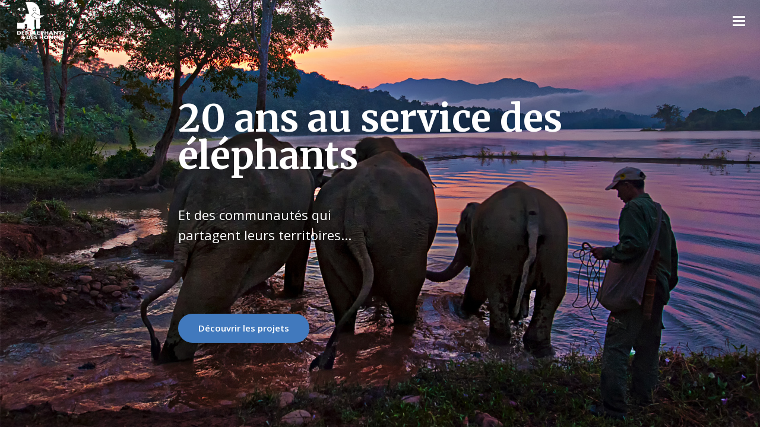

--- FILE ---
content_type: text/html; charset=UTF-8
request_url: https://www.dedh-ngo.org/
body_size: 19615
content:


<!DOCTYPE html>
<html lang="fr-FR">
<head>
    	
        <meta charset="UTF-8"/>
        <link rel="profile" href="http://gmpg.org/xfn/11"/>
        
                <meta name="viewport" content="width=device-width,initial-scale=1,user-scalable=no">
        
	<script type="application/javascript">var edgtCoreAjaxUrl = "https://www.dedh-ngo.org/wp-admin/admin-ajax.php"</script><script type="application/javascript">var EdgefAjaxUrl = "https://www.dedh-ngo.org/wp-admin/admin-ajax.php"</script><meta name='robots' content='index, follow, max-image-preview:large, max-snippet:-1, max-video-preview:-1' />

	<!-- This site is optimized with the Yoast SEO plugin v23.0 - https://yoast.com/wordpress/plugins/seo/ -->
	<title>Home - Des éléphants et des hommes</title>
	<link rel="canonical" href="https://www.dedh-ngo.org/" />
	<meta property="og:locale" content="fr_FR" />
	<meta property="og:type" content="website" />
	<meta property="og:title" content="Home - Des éléphants et des hommes" />
	<meta property="og:url" content="https://www.dedh-ngo.org/" />
	<meta property="og:site_name" content="Des éléphants et des hommes" />
	<meta property="article:modified_time" content="2022-04-04T13:36:57+00:00" />
	<meta name="twitter:card" content="summary_large_image" />
	<script type="application/ld+json" class="yoast-schema-graph">{"@context":"https://schema.org","@graph":[{"@type":"WebPage","@id":"https://www.dedh-ngo.org/","url":"https://www.dedh-ngo.org/","name":"Home - Des éléphants et des hommes","isPartOf":{"@id":"https://www.dedh-ngo.org/#website"},"datePublished":"2017-04-06T09:00:44+00:00","dateModified":"2022-04-04T13:36:57+00:00","breadcrumb":{"@id":"https://www.dedh-ngo.org/#breadcrumb"},"inLanguage":"fr-FR","potentialAction":[{"@type":"ReadAction","target":["https://www.dedh-ngo.org/"]}]},{"@type":"BreadcrumbList","@id":"https://www.dedh-ngo.org/#breadcrumb","itemListElement":[{"@type":"ListItem","position":1,"name":"Home"}]},{"@type":"WebSite","@id":"https://www.dedh-ngo.org/#website","url":"https://www.dedh-ngo.org/","name":"Des éléphants et des hommes","description":"Pour une coexistence harmonieuse entre humains et éléphants","potentialAction":[{"@type":"SearchAction","target":{"@type":"EntryPoint","urlTemplate":"https://www.dedh-ngo.org/?s={search_term_string}"},"query-input":"required name=search_term_string"}],"inLanguage":"fr-FR"}]}</script>
	<!-- / Yoast SEO plugin. -->


<link rel='dns-prefetch' href='//js.stripe.com' />
<link rel='dns-prefetch' href='//maps.googleapis.com' />
<link rel='dns-prefetch' href='//fonts.googleapis.com' />
<link rel="alternate" type="application/rss+xml" title="Des éléphants et des hommes &raquo; Flux" href="https://www.dedh-ngo.org/feed/" />
<link rel="alternate" type="application/rss+xml" title="Des éléphants et des hommes &raquo; Flux des commentaires" href="https://www.dedh-ngo.org/comments/feed/" />
<script type="text/javascript">
/* <![CDATA[ */
window._wpemojiSettings = {"baseUrl":"https:\/\/s.w.org\/images\/core\/emoji\/15.0.3\/72x72\/","ext":".png","svgUrl":"https:\/\/s.w.org\/images\/core\/emoji\/15.0.3\/svg\/","svgExt":".svg","source":{"concatemoji":"https:\/\/www.dedh-ngo.org\/wp-includes\/js\/wp-emoji-release.min.js?ver=6.5.7"}};
/*! This file is auto-generated */
!function(i,n){var o,s,e;function c(e){try{var t={supportTests:e,timestamp:(new Date).valueOf()};sessionStorage.setItem(o,JSON.stringify(t))}catch(e){}}function p(e,t,n){e.clearRect(0,0,e.canvas.width,e.canvas.height),e.fillText(t,0,0);var t=new Uint32Array(e.getImageData(0,0,e.canvas.width,e.canvas.height).data),r=(e.clearRect(0,0,e.canvas.width,e.canvas.height),e.fillText(n,0,0),new Uint32Array(e.getImageData(0,0,e.canvas.width,e.canvas.height).data));return t.every(function(e,t){return e===r[t]})}function u(e,t,n){switch(t){case"flag":return n(e,"\ud83c\udff3\ufe0f\u200d\u26a7\ufe0f","\ud83c\udff3\ufe0f\u200b\u26a7\ufe0f")?!1:!n(e,"\ud83c\uddfa\ud83c\uddf3","\ud83c\uddfa\u200b\ud83c\uddf3")&&!n(e,"\ud83c\udff4\udb40\udc67\udb40\udc62\udb40\udc65\udb40\udc6e\udb40\udc67\udb40\udc7f","\ud83c\udff4\u200b\udb40\udc67\u200b\udb40\udc62\u200b\udb40\udc65\u200b\udb40\udc6e\u200b\udb40\udc67\u200b\udb40\udc7f");case"emoji":return!n(e,"\ud83d\udc26\u200d\u2b1b","\ud83d\udc26\u200b\u2b1b")}return!1}function f(e,t,n){var r="undefined"!=typeof WorkerGlobalScope&&self instanceof WorkerGlobalScope?new OffscreenCanvas(300,150):i.createElement("canvas"),a=r.getContext("2d",{willReadFrequently:!0}),o=(a.textBaseline="top",a.font="600 32px Arial",{});return e.forEach(function(e){o[e]=t(a,e,n)}),o}function t(e){var t=i.createElement("script");t.src=e,t.defer=!0,i.head.appendChild(t)}"undefined"!=typeof Promise&&(o="wpEmojiSettingsSupports",s=["flag","emoji"],n.supports={everything:!0,everythingExceptFlag:!0},e=new Promise(function(e){i.addEventListener("DOMContentLoaded",e,{once:!0})}),new Promise(function(t){var n=function(){try{var e=JSON.parse(sessionStorage.getItem(o));if("object"==typeof e&&"number"==typeof e.timestamp&&(new Date).valueOf()<e.timestamp+604800&&"object"==typeof e.supportTests)return e.supportTests}catch(e){}return null}();if(!n){if("undefined"!=typeof Worker&&"undefined"!=typeof OffscreenCanvas&&"undefined"!=typeof URL&&URL.createObjectURL&&"undefined"!=typeof Blob)try{var e="postMessage("+f.toString()+"("+[JSON.stringify(s),u.toString(),p.toString()].join(",")+"));",r=new Blob([e],{type:"text/javascript"}),a=new Worker(URL.createObjectURL(r),{name:"wpTestEmojiSupports"});return void(a.onmessage=function(e){c(n=e.data),a.terminate(),t(n)})}catch(e){}c(n=f(s,u,p))}t(n)}).then(function(e){for(var t in e)n.supports[t]=e[t],n.supports.everything=n.supports.everything&&n.supports[t],"flag"!==t&&(n.supports.everythingExceptFlag=n.supports.everythingExceptFlag&&n.supports[t]);n.supports.everythingExceptFlag=n.supports.everythingExceptFlag&&!n.supports.flag,n.DOMReady=!1,n.readyCallback=function(){n.DOMReady=!0}}).then(function(){return e}).then(function(){var e;n.supports.everything||(n.readyCallback(),(e=n.source||{}).concatemoji?t(e.concatemoji):e.wpemoji&&e.twemoji&&(t(e.twemoji),t(e.wpemoji)))}))}((window,document),window._wpemojiSettings);
/* ]]> */
</script>
<style id='wp-emoji-styles-inline-css' type='text/css'>

	img.wp-smiley, img.emoji {
		display: inline !important;
		border: none !important;
		box-shadow: none !important;
		height: 1em !important;
		width: 1em !important;
		margin: 0 0.07em !important;
		vertical-align: -0.1em !important;
		background: none !important;
		padding: 0 !important;
	}
</style>
<link rel='stylesheet' id='wp-block-library-css' href='https://www.dedh-ngo.org/wp-includes/css/dist/block-library/style.min.css?ver=6.5.7' type='text/css' media='all' />
<style id='classic-theme-styles-inline-css' type='text/css'>
/*! This file is auto-generated */
.wp-block-button__link{color:#fff;background-color:#32373c;border-radius:9999px;box-shadow:none;text-decoration:none;padding:calc(.667em + 2px) calc(1.333em + 2px);font-size:1.125em}.wp-block-file__button{background:#32373c;color:#fff;text-decoration:none}
</style>
<style id='global-styles-inline-css' type='text/css'>
body{--wp--preset--color--black: #000000;--wp--preset--color--cyan-bluish-gray: #abb8c3;--wp--preset--color--white: #ffffff;--wp--preset--color--pale-pink: #f78da7;--wp--preset--color--vivid-red: #cf2e2e;--wp--preset--color--luminous-vivid-orange: #ff6900;--wp--preset--color--luminous-vivid-amber: #fcb900;--wp--preset--color--light-green-cyan: #7bdcb5;--wp--preset--color--vivid-green-cyan: #00d084;--wp--preset--color--pale-cyan-blue: #8ed1fc;--wp--preset--color--vivid-cyan-blue: #0693e3;--wp--preset--color--vivid-purple: #9b51e0;--wp--preset--gradient--vivid-cyan-blue-to-vivid-purple: linear-gradient(135deg,rgba(6,147,227,1) 0%,rgb(155,81,224) 100%);--wp--preset--gradient--light-green-cyan-to-vivid-green-cyan: linear-gradient(135deg,rgb(122,220,180) 0%,rgb(0,208,130) 100%);--wp--preset--gradient--luminous-vivid-amber-to-luminous-vivid-orange: linear-gradient(135deg,rgba(252,185,0,1) 0%,rgba(255,105,0,1) 100%);--wp--preset--gradient--luminous-vivid-orange-to-vivid-red: linear-gradient(135deg,rgba(255,105,0,1) 0%,rgb(207,46,46) 100%);--wp--preset--gradient--very-light-gray-to-cyan-bluish-gray: linear-gradient(135deg,rgb(238,238,238) 0%,rgb(169,184,195) 100%);--wp--preset--gradient--cool-to-warm-spectrum: linear-gradient(135deg,rgb(74,234,220) 0%,rgb(151,120,209) 20%,rgb(207,42,186) 40%,rgb(238,44,130) 60%,rgb(251,105,98) 80%,rgb(254,248,76) 100%);--wp--preset--gradient--blush-light-purple: linear-gradient(135deg,rgb(255,206,236) 0%,rgb(152,150,240) 100%);--wp--preset--gradient--blush-bordeaux: linear-gradient(135deg,rgb(254,205,165) 0%,rgb(254,45,45) 50%,rgb(107,0,62) 100%);--wp--preset--gradient--luminous-dusk: linear-gradient(135deg,rgb(255,203,112) 0%,rgb(199,81,192) 50%,rgb(65,88,208) 100%);--wp--preset--gradient--pale-ocean: linear-gradient(135deg,rgb(255,245,203) 0%,rgb(182,227,212) 50%,rgb(51,167,181) 100%);--wp--preset--gradient--electric-grass: linear-gradient(135deg,rgb(202,248,128) 0%,rgb(113,206,126) 100%);--wp--preset--gradient--midnight: linear-gradient(135deg,rgb(2,3,129) 0%,rgb(40,116,252) 100%);--wp--preset--font-size--small: 13px;--wp--preset--font-size--medium: 20px;--wp--preset--font-size--large: 36px;--wp--preset--font-size--x-large: 42px;--wp--preset--spacing--20: 0.44rem;--wp--preset--spacing--30: 0.67rem;--wp--preset--spacing--40: 1rem;--wp--preset--spacing--50: 1.5rem;--wp--preset--spacing--60: 2.25rem;--wp--preset--spacing--70: 3.38rem;--wp--preset--spacing--80: 5.06rem;--wp--preset--shadow--natural: 6px 6px 9px rgba(0, 0, 0, 0.2);--wp--preset--shadow--deep: 12px 12px 50px rgba(0, 0, 0, 0.4);--wp--preset--shadow--sharp: 6px 6px 0px rgba(0, 0, 0, 0.2);--wp--preset--shadow--outlined: 6px 6px 0px -3px rgba(255, 255, 255, 1), 6px 6px rgba(0, 0, 0, 1);--wp--preset--shadow--crisp: 6px 6px 0px rgba(0, 0, 0, 1);}:where(.is-layout-flex){gap: 0.5em;}:where(.is-layout-grid){gap: 0.5em;}body .is-layout-flex{display: flex;}body .is-layout-flex{flex-wrap: wrap;align-items: center;}body .is-layout-flex > *{margin: 0;}body .is-layout-grid{display: grid;}body .is-layout-grid > *{margin: 0;}:where(.wp-block-columns.is-layout-flex){gap: 2em;}:where(.wp-block-columns.is-layout-grid){gap: 2em;}:where(.wp-block-post-template.is-layout-flex){gap: 1.25em;}:where(.wp-block-post-template.is-layout-grid){gap: 1.25em;}.has-black-color{color: var(--wp--preset--color--black) !important;}.has-cyan-bluish-gray-color{color: var(--wp--preset--color--cyan-bluish-gray) !important;}.has-white-color{color: var(--wp--preset--color--white) !important;}.has-pale-pink-color{color: var(--wp--preset--color--pale-pink) !important;}.has-vivid-red-color{color: var(--wp--preset--color--vivid-red) !important;}.has-luminous-vivid-orange-color{color: var(--wp--preset--color--luminous-vivid-orange) !important;}.has-luminous-vivid-amber-color{color: var(--wp--preset--color--luminous-vivid-amber) !important;}.has-light-green-cyan-color{color: var(--wp--preset--color--light-green-cyan) !important;}.has-vivid-green-cyan-color{color: var(--wp--preset--color--vivid-green-cyan) !important;}.has-pale-cyan-blue-color{color: var(--wp--preset--color--pale-cyan-blue) !important;}.has-vivid-cyan-blue-color{color: var(--wp--preset--color--vivid-cyan-blue) !important;}.has-vivid-purple-color{color: var(--wp--preset--color--vivid-purple) !important;}.has-black-background-color{background-color: var(--wp--preset--color--black) !important;}.has-cyan-bluish-gray-background-color{background-color: var(--wp--preset--color--cyan-bluish-gray) !important;}.has-white-background-color{background-color: var(--wp--preset--color--white) !important;}.has-pale-pink-background-color{background-color: var(--wp--preset--color--pale-pink) !important;}.has-vivid-red-background-color{background-color: var(--wp--preset--color--vivid-red) !important;}.has-luminous-vivid-orange-background-color{background-color: var(--wp--preset--color--luminous-vivid-orange) !important;}.has-luminous-vivid-amber-background-color{background-color: var(--wp--preset--color--luminous-vivid-amber) !important;}.has-light-green-cyan-background-color{background-color: var(--wp--preset--color--light-green-cyan) !important;}.has-vivid-green-cyan-background-color{background-color: var(--wp--preset--color--vivid-green-cyan) !important;}.has-pale-cyan-blue-background-color{background-color: var(--wp--preset--color--pale-cyan-blue) !important;}.has-vivid-cyan-blue-background-color{background-color: var(--wp--preset--color--vivid-cyan-blue) !important;}.has-vivid-purple-background-color{background-color: var(--wp--preset--color--vivid-purple) !important;}.has-black-border-color{border-color: var(--wp--preset--color--black) !important;}.has-cyan-bluish-gray-border-color{border-color: var(--wp--preset--color--cyan-bluish-gray) !important;}.has-white-border-color{border-color: var(--wp--preset--color--white) !important;}.has-pale-pink-border-color{border-color: var(--wp--preset--color--pale-pink) !important;}.has-vivid-red-border-color{border-color: var(--wp--preset--color--vivid-red) !important;}.has-luminous-vivid-orange-border-color{border-color: var(--wp--preset--color--luminous-vivid-orange) !important;}.has-luminous-vivid-amber-border-color{border-color: var(--wp--preset--color--luminous-vivid-amber) !important;}.has-light-green-cyan-border-color{border-color: var(--wp--preset--color--light-green-cyan) !important;}.has-vivid-green-cyan-border-color{border-color: var(--wp--preset--color--vivid-green-cyan) !important;}.has-pale-cyan-blue-border-color{border-color: var(--wp--preset--color--pale-cyan-blue) !important;}.has-vivid-cyan-blue-border-color{border-color: var(--wp--preset--color--vivid-cyan-blue) !important;}.has-vivid-purple-border-color{border-color: var(--wp--preset--color--vivid-purple) !important;}.has-vivid-cyan-blue-to-vivid-purple-gradient-background{background: var(--wp--preset--gradient--vivid-cyan-blue-to-vivid-purple) !important;}.has-light-green-cyan-to-vivid-green-cyan-gradient-background{background: var(--wp--preset--gradient--light-green-cyan-to-vivid-green-cyan) !important;}.has-luminous-vivid-amber-to-luminous-vivid-orange-gradient-background{background: var(--wp--preset--gradient--luminous-vivid-amber-to-luminous-vivid-orange) !important;}.has-luminous-vivid-orange-to-vivid-red-gradient-background{background: var(--wp--preset--gradient--luminous-vivid-orange-to-vivid-red) !important;}.has-very-light-gray-to-cyan-bluish-gray-gradient-background{background: var(--wp--preset--gradient--very-light-gray-to-cyan-bluish-gray) !important;}.has-cool-to-warm-spectrum-gradient-background{background: var(--wp--preset--gradient--cool-to-warm-spectrum) !important;}.has-blush-light-purple-gradient-background{background: var(--wp--preset--gradient--blush-light-purple) !important;}.has-blush-bordeaux-gradient-background{background: var(--wp--preset--gradient--blush-bordeaux) !important;}.has-luminous-dusk-gradient-background{background: var(--wp--preset--gradient--luminous-dusk) !important;}.has-pale-ocean-gradient-background{background: var(--wp--preset--gradient--pale-ocean) !important;}.has-electric-grass-gradient-background{background: var(--wp--preset--gradient--electric-grass) !important;}.has-midnight-gradient-background{background: var(--wp--preset--gradient--midnight) !important;}.has-small-font-size{font-size: var(--wp--preset--font-size--small) !important;}.has-medium-font-size{font-size: var(--wp--preset--font-size--medium) !important;}.has-large-font-size{font-size: var(--wp--preset--font-size--large) !important;}.has-x-large-font-size{font-size: var(--wp--preset--font-size--x-large) !important;}
.wp-block-navigation a:where(:not(.wp-element-button)){color: inherit;}
:where(.wp-block-post-template.is-layout-flex){gap: 1.25em;}:where(.wp-block-post-template.is-layout-grid){gap: 1.25em;}
:where(.wp-block-columns.is-layout-flex){gap: 2em;}:where(.wp-block-columns.is-layout-grid){gap: 2em;}
.wp-block-pullquote{font-size: 1.5em;line-height: 1.6;}
</style>
<link rel='stylesheet' id='contact-form-7-css' href='https://www.dedh-ngo.org/wp-content/plugins/contact-form-7/includes/css/styles.css?ver=5.9.6' type='text/css' media='all' />
<link rel='stylesheet' id='vc_extend_style-css' href='https://www.dedh-ngo.org/wp-content/plugins/real3d-flipbook-visual-composer-addon/assets/vc_extend.css?ver=6.5.7' type='text/css' media='all' />
<style id='woocommerce-inline-inline-css' type='text/css'>
.woocommerce form .form-row .required { visibility: visible; }
</style>
<link rel='stylesheet' id='give-styles-css' href='https://www.dedh-ngo.org/wp-content/plugins/give/assets/dist/css/give.css?ver=3.13.0' type='text/css' media='all' />
<link rel='stylesheet' id='give-donation-summary-style-frontend-css' href='https://www.dedh-ngo.org/wp-content/plugins/give/assets/dist/css/give-donation-summary.css?ver=3.13.0' type='text/css' media='all' />
<link rel='stylesheet' id='goodwish-edge-default-style-css' href='https://www.dedh-ngo.org/wp-content/themes/goodwish/style.css?ver=6.5.7' type='text/css' media='all' />
<link rel='stylesheet' id='goodwish-edge-child-style-css' href='https://www.dedh-ngo.org/wp-content/themes/goodwish-child/style.css?ver=6.5.7' type='text/css' media='all' />
<link rel='stylesheet' id='goodwish-edge-modules-plugins-css' href='https://www.dedh-ngo.org/wp-content/themes/goodwish/assets/css/plugins.min.css?ver=6.5.7' type='text/css' media='all' />
<link rel='stylesheet' id='goodwish-edge-modules-css' href='https://www.dedh-ngo.org/wp-content/themes/goodwish/assets/css/modules.min.css?ver=6.5.7' type='text/css' media='all' />
<style id='goodwish-edge-modules-inline-css' type='text/css'>
/* generated in /home/clients/4fa99afb7324a6ac08f3a35bc38cbd06/web/wp-content/themes/goodwish/assets/custom-styles/general-custom-styles.php goodwish_edge_smooth_page_transition_styles function */
.edgtf-smooth-transition-loader { background-color: #ffffff;}

  /* generated in /home/clients/4fa99afb7324a6ac08f3a35bc38cbd06/web/wp-content/themes/goodwish/functions.php goodwish_edge_page_padding function */
.page-id-14928 .edgtf-content .edgtf-content-inner > .edgtf-container:not(.edgtf-container-bottom-navigation) > .edgtf-container-inner, .page-id-14928 .edgtf-content .edgtf-content-inner > .edgtf-full-width > .edgtf-full-width-inner { padding-top: 0px;padding-bottom: 0px;}

   /* generated in /home/clients/4fa99afb7324a6ac08f3a35bc38cbd06/web/wp-content/themes/goodwish/framework/modules/overlapping-content/functions.php goodwish_edge_oc_content_top_padding function */
.page-id-14928 .edgtf-content .edgtf-content-inner > .edgtf-container .edgtf-overlapping-content { padding-top: 0px;padding-bottom: 0px;}


/* Chrome Fix */
.edgtf-vertical-align-containers .edgtf-position-center:before,
.edgtf-vertical-align-containers .edgtf-position-left:before,
.edgtf-vertical-align-containers .edgtf-position-right:before  {
    margin-right: 0;
}

.edgtf-btn.edgtf-btn-transparent,
.edgtf-event-list-holder.edgtf-event-list-carousel .edgtf-el-item .edgtf-el-item-content .edgtf-el-item-location-title-holder .edgtf-el-read-more-link a,
.edgtf-event-list-holder.edgtf-event-list-standard .edgtf-el-item .edgtf-el-item-content .edgtf-el-item-location-title-holder .edgtf-el-read-more-link a{
     font-weight: 700;
}

@media screen and (min-width: 769px) {

.page-id-15043 .edgtf-ptf-standard.edgtf-ptf-three-columns:not(.edgtf-portfolio-slider-holder) article.mix:nth-of-type(7),
.page-id-15043 .edgtf-ptf-standard.edgtf-ptf-three-columns:not(.edgtf-portfolio-slider-holder) article.mix:nth-of-type(8) {
left:16.66%;
}

}

.tnp-submit {
background:#444 !important;
padding:10px !important;
}

.edgtf-sidebar .edgtf-separator-holder.edgtf-sidebar-title-separator::before {
background-color:#4079bc !important;
}
</style>
<link rel='stylesheet' id='edgtf-font_awesome-css' href='https://www.dedh-ngo.org/wp-content/themes/goodwish/assets/css/font-awesome/css/font-awesome.min.css?ver=6.5.7' type='text/css' media='all' />
<link rel='stylesheet' id='edgtf-font_elegant-css' href='https://www.dedh-ngo.org/wp-content/themes/goodwish/assets/css/elegant-icons/style.min.css?ver=6.5.7' type='text/css' media='all' />
<link rel='stylesheet' id='edgtf-ico_moon-css' href='https://www.dedh-ngo.org/wp-content/themes/goodwish/assets/css/icomoon/css/icomoon.css?ver=6.5.7' type='text/css' media='all' />
<link rel='stylesheet' id='edgtf-ion_icons-css' href='https://www.dedh-ngo.org/wp-content/themes/goodwish/assets/css/ion-icons/css/ionicons.min.css?ver=6.5.7' type='text/css' media='all' />
<link rel='stylesheet' id='edgtf-linea_icons-css' href='https://www.dedh-ngo.org/wp-content/themes/goodwish/assets/css/linea-icons/style.css?ver=6.5.7' type='text/css' media='all' />
<link rel='stylesheet' id='edgtf-linear_icons-css' href='https://www.dedh-ngo.org/wp-content/themes/goodwish/assets/css/linear-icons/style.css?ver=6.5.7' type='text/css' media='all' />
<link rel='stylesheet' id='edgtf-simple_line_icons-css' href='https://www.dedh-ngo.org/wp-content/themes/goodwish/assets/css/simple-line-icons/simple-line-icons.css?ver=6.5.7' type='text/css' media='all' />
<link rel='stylesheet' id='edgtf-dripicons-css' href='https://www.dedh-ngo.org/wp-content/themes/goodwish/assets/css/dripicons/dripicons.css?ver=6.5.7' type='text/css' media='all' />
<link rel='stylesheet' id='edgt-woocommerce-css' href='https://www.dedh-ngo.org/wp-content/themes/goodwish/assets/css/woocommerce.min.css?ver=6.5.7' type='text/css' media='all' />
<link rel='stylesheet' id='edgt-woocommerce-responsive-css' href='https://www.dedh-ngo.org/wp-content/themes/goodwish/assets/css/woocommerce-responsive.min.css?ver=6.5.7' type='text/css' media='all' />
<link rel='stylesheet' id='goodwish-edge-style-dynamic-css' href='https://www.dedh-ngo.org/wp-content/themes/goodwish/assets/css/style_dynamic.css?ver=1649066190' type='text/css' media='all' />
<link rel='stylesheet' id='goodwish-edge-modules-responsive-css' href='https://www.dedh-ngo.org/wp-content/themes/goodwish/assets/css/modules-responsive.min.css?ver=6.5.7' type='text/css' media='all' />
<link rel='stylesheet' id='goodwish-edge-blog-responsive-css' href='https://www.dedh-ngo.org/wp-content/themes/goodwish/assets/css/blog-responsive.min.css?ver=6.5.7' type='text/css' media='all' />
<link rel='stylesheet' id='goodwish-edge-style-dynamic-responsive-css' href='https://www.dedh-ngo.org/wp-content/themes/goodwish/assets/css/style_dynamic_responsive.css?ver=1649066190' type='text/css' media='all' />
<link rel='stylesheet' id='js_composer_front-css' href='https://www.dedh-ngo.org/wp-content/plugins/js_composer/assets/css/js_composer.min.css?ver=6.8.0' type='text/css' media='all' />
<link rel='stylesheet' id='goodwish-edge-google-fonts-css' href='https://fonts.googleapis.com/css?family=Merriweather%3A100%2C100italic%2C200%2C200italic%2C300%2C300italic%2C400%2C400italic%2C500%2C500italic%2C600%2C600italic%2C700%2C700italic%2C800%2C800italic%2C900%2C900italic%7COpen+Sans%3A100%2C100italic%2C200%2C200italic%2C300%2C300italic%2C400%2C400italic%2C500%2C500italic%2C600%2C600italic%2C700%2C700italic%2C800%2C800italic%2C900%2C900italic%7CMerriweather%3A100%2C100italic%2C200%2C200italic%2C300%2C300italic%2C400%2C400italic%2C500%2C500italic%2C600%2C600italic%2C700%2C700italic%2C800%2C800italic%2C900%2C900italic&#038;subset=latin%2Clatin-ext&#038;ver=1.0.0' type='text/css' media='all' />
<link rel='stylesheet' id='select2-css' href='https://www.dedh-ngo.org/wp-content/plugins/woocommerce/assets/css/select2.css?ver=9.0.3' type='text/css' media='all' />
<link rel='stylesheet' id='edge-cpt-dashboard-style-css' href='https://www.dedh-ngo.org/wp-content/plugins/edge-cpt/core-dashboard/assets/css/core-dashboard.min.css?ver=6.5.7' type='text/css' media='all' />
<link rel='stylesheet' id='newsletter-css' href='https://www.dedh-ngo.org/wp-content/plugins/newsletter/style.css?ver=8.4.2' type='text/css' media='all' />
<script type="text/javascript" src="https://www.dedh-ngo.org/wp-includes/js/jquery/jquery.min.js?ver=3.7.1" id="jquery-core-js"></script>
<script type="text/javascript" src="https://www.dedh-ngo.org/wp-includes/js/jquery/jquery-migrate.min.js?ver=3.4.1" id="jquery-migrate-js"></script>
<script type="text/javascript" src="https://www.dedh-ngo.org/wp-content/plugins/woocommerce/assets/js/jquery-blockui/jquery.blockUI.min.js?ver=2.7.0-wc.9.0.3" id="jquery-blockui-js" data-wp-strategy="defer"></script>
<script type="text/javascript" id="wc-add-to-cart-js-extra">
/* <![CDATA[ */
var wc_add_to_cart_params = {"ajax_url":"\/wp-admin\/admin-ajax.php","wc_ajax_url":"\/?wc-ajax=%%endpoint%%","i18n_view_cart":"Voir le panier","cart_url":"https:\/\/www.dedh-ngo.org\/cart\/","is_cart":"","cart_redirect_after_add":"no"};
/* ]]> */
</script>
<script type="text/javascript" src="https://www.dedh-ngo.org/wp-content/plugins/woocommerce/assets/js/frontend/add-to-cart.min.js?ver=9.0.3" id="wc-add-to-cart-js" data-wp-strategy="defer"></script>
<script type="text/javascript" src="https://www.dedh-ngo.org/wp-content/plugins/woocommerce/assets/js/js-cookie/js.cookie.min.js?ver=2.1.4-wc.9.0.3" id="js-cookie-js" defer="defer" data-wp-strategy="defer"></script>
<script type="text/javascript" id="woocommerce-js-extra">
/* <![CDATA[ */
var woocommerce_params = {"ajax_url":"\/wp-admin\/admin-ajax.php","wc_ajax_url":"\/?wc-ajax=%%endpoint%%"};
/* ]]> */
</script>
<script type="text/javascript" src="https://www.dedh-ngo.org/wp-content/plugins/woocommerce/assets/js/frontend/woocommerce.min.js?ver=9.0.3" id="woocommerce-js" defer="defer" data-wp-strategy="defer"></script>
<script type="text/javascript" id="give-stripe-js-js-extra">
/* <![CDATA[ */
var give_stripe_vars = {"zero_based_currency":"","zero_based_currencies_list":["JPY","KRW","CLP","ISK","BIF","DJF","GNF","KHR","KPW","LAK","LKR","MGA","MZN","VUV"],"sitename":"","checkoutBtnTitle":"Donner","publishable_key":"pk_live_51Ini5AFh8V51uv2IJqGKUzJs9QmxGAodao3PLtBBjypsy8se2GIfH0JuADmEfxDAzUa6A3gpmPooKQ4RMba2yrcV00UuMP5ulM","checkout_image":"","checkout_address":"","checkout_processing_text":"Don en cours de traitement...","give_version":"3.13.0","cc_fields_format":"multi","card_number_placeholder_text":"Num\u00e9ro de la carte","card_cvc_placeholder_text":"CVC","donate_button_text":"Donnez maintenant","element_font_styles":{"cssSrc":false},"element_base_styles":{"color":"#32325D","fontWeight":500,"fontSize":"16px","fontSmoothing":"antialiased","::placeholder":{"color":"#222222"},":-webkit-autofill":{"color":"#e39f48"}},"element_complete_styles":{},"element_empty_styles":{},"element_invalid_styles":{},"float_labels":"","base_country":"FR","preferred_locale":"fr"};
/* ]]> */
</script>
<script type="text/javascript" src="https://js.stripe.com/v3/?ver=3.13.0" id="give-stripe-js-js"></script>
<script type="text/javascript" src="https://www.dedh-ngo.org/wp-content/plugins/give/assets/dist/js/give-stripe.js?ver=3.13.0" id="give-stripe-onpage-js-js"></script>
<script type="text/javascript" src="https://www.dedh-ngo.org/wp-includes/js/dist/vendor/wp-polyfill-inert.min.js?ver=3.1.2" id="wp-polyfill-inert-js"></script>
<script type="text/javascript" src="https://www.dedh-ngo.org/wp-includes/js/dist/vendor/regenerator-runtime.min.js?ver=0.14.0" id="regenerator-runtime-js"></script>
<script type="text/javascript" src="https://www.dedh-ngo.org/wp-includes/js/dist/vendor/wp-polyfill.min.js?ver=3.15.0" id="wp-polyfill-js"></script>
<script type="text/javascript" src="https://www.dedh-ngo.org/wp-includes/js/dist/hooks.min.js?ver=2810c76e705dd1a53b18" id="wp-hooks-js"></script>
<script type="text/javascript" src="https://www.dedh-ngo.org/wp-includes/js/dist/i18n.min.js?ver=5e580eb46a90c2b997e6" id="wp-i18n-js"></script>
<script type="text/javascript" id="wp-i18n-js-after">
/* <![CDATA[ */
wp.i18n.setLocaleData( { 'text direction\u0004ltr': [ 'ltr' ] } );
/* ]]> */
</script>
<script type="text/javascript" id="give-js-extra">
/* <![CDATA[ */
var give_global_vars = {"ajaxurl":"https:\/\/www.dedh-ngo.org\/wp-admin\/admin-ajax.php","checkout_nonce":"3f6c189461","currency":"EUR","currency_sign":"\u20ac","currency_pos":"after","thousands_separator":".","decimal_separator":",","no_gateway":"Veuillez s\u00e9lectionner votre mode de paiement.","bad_minimum":"Le montant du don minimum pour ce formulaire est de","bad_maximum":"Le montant maximum du don personnalis\u00e9 pour ce formulaire est","general_loading":"Chargement\u2026","purchase_loading":"Veuillez patienter\u2026","textForOverlayScreen":"<h3>En cours...<\/h3><p>This will only take a second!<\/p>","number_decimals":"2","is_test_mode":"","give_version":"3.13.0","magnific_options":{"main_class":"give-modal","close_on_bg_click":false},"form_translation":{"payment-mode":"Veuillez s\u00e9lectionner un moyen de paiement.","give_first":"Veuillez saisir votre pr\u00e9nom.","give_last":"Veuillez saisir votre nom.","give_email":"Veuillez saisir une adresse de messagerie valide.","give_user_login":"Identifiant ou adresse de messagerie non valide.","give_user_pass":"Saisir un mot de passe.","give_user_pass_confirm":"Confirmer le mot de passe.","give_agree_to_terms":"Vous devez \u00eatre d\u2019accord avec les termes et conditions."},"confirm_email_sent_message":"Veuillez v\u00e9rifier votre e-mail et cliquer sur le lien pour acc\u00e9der \u00e0 votre historique complet de dons.","ajax_vars":{"ajaxurl":"https:\/\/www.dedh-ngo.org\/wp-admin\/admin-ajax.php","ajaxNonce":"0af5fde5fd","loading":"En cours de chargement","select_option":"Veuillez s\u00e9lectionner une option","default_gateway":"stripe","permalinks":"1","number_decimals":2},"cookie_hash":"df209d6b67437c14cfeedd97ad4a47e3","session_nonce_cookie_name":"wp-give_session_reset_nonce_df209d6b67437c14cfeedd97ad4a47e3","session_cookie_name":"wp-give_session_df209d6b67437c14cfeedd97ad4a47e3","delete_session_nonce_cookie":"0"};
var giveApiSettings = {"root":"https:\/\/www.dedh-ngo.org\/wp-json\/give-api\/v2\/","rest_base":"give-api\/v2"};
/* ]]> */
</script>
<script type="text/javascript" id="give-js-translations">
/* <![CDATA[ */
( function( domain, translations ) {
	var localeData = translations.locale_data[ domain ] || translations.locale_data.messages;
	localeData[""].domain = domain;
	wp.i18n.setLocaleData( localeData, domain );
} )( "give", {"translation-revision-date":"2024-06-26 16:53:53+0000","generator":"GlotPress\/4.0.1","domain":"messages","locale_data":{"messages":{"":{"domain":"messages","plural-forms":"nplurals=2; plural=n > 1;","lang":"fr"},"Dismiss this notice.":["Supprimer ce message."]}},"comment":{"reference":"assets\/dist\/js\/give.js"}} );
/* ]]> */
</script>
<script type="text/javascript" src="https://www.dedh-ngo.org/wp-content/plugins/give/assets/dist/js/give.js?ver=fd6dd27625eb0240" id="give-js"></script>
<script type="text/javascript" src="https://www.dedh-ngo.org/wp-content/plugins/js_composer/assets/js/vendors/woocommerce-add-to-cart.js?ver=6.8.0" id="vc_woocommerce-add-to-cart-js-js"></script>
<script type="text/javascript" src="https://www.dedh-ngo.org/wp-content/plugins/woocommerce/assets/js/select2/select2.full.min.js?ver=4.0.3-wc.9.0.3" id="select2-js" defer="defer" data-wp-strategy="defer"></script>
<link rel="https://api.w.org/" href="https://www.dedh-ngo.org/wp-json/" /><link rel="alternate" type="application/json" href="https://www.dedh-ngo.org/wp-json/wp/v2/pages/14928" /><link rel="EditURI" type="application/rsd+xml" title="RSD" href="https://www.dedh-ngo.org/xmlrpc.php?rsd" />
<meta name="generator" content="WordPress 6.5.7" />
<meta name="generator" content="WooCommerce 9.0.3" />
<link rel='shortlink' href='https://www.dedh-ngo.org/' />
<link rel="alternate" type="application/json+oembed" href="https://www.dedh-ngo.org/wp-json/oembed/1.0/embed?url=https%3A%2F%2Fwww.dedh-ngo.org%2F" />
<link rel="alternate" type="text/xml+oembed" href="https://www.dedh-ngo.org/wp-json/oembed/1.0/embed?url=https%3A%2F%2Fwww.dedh-ngo.org%2F&#038;format=xml" />
<meta name="generator" content="Give v3.13.0" />
	<noscript><style>.woocommerce-product-gallery{ opacity: 1 !important; }</style></noscript>
	<meta name="generator" content="Powered by WPBakery Page Builder - drag and drop page builder for WordPress."/>
<meta name="generator" content="Powered by Slider Revolution 6.5.17 - responsive, Mobile-Friendly Slider Plugin for WordPress with comfortable drag and drop interface." />
<link rel="icon" href="https://www.dedh-ngo.org/wp-content/uploads/2022/03/adicon.png" sizes="32x32" />
<link rel="icon" href="https://www.dedh-ngo.org/wp-content/uploads/2022/03/adicon.png" sizes="192x192" />
<link rel="apple-touch-icon" href="https://www.dedh-ngo.org/wp-content/uploads/2022/03/adicon.png" />
<meta name="msapplication-TileImage" content="https://www.dedh-ngo.org/wp-content/uploads/2022/03/adicon.png" />
<script>function setREVStartSize(e){
			//window.requestAnimationFrame(function() {
				window.RSIW = window.RSIW===undefined ? window.innerWidth : window.RSIW;
				window.RSIH = window.RSIH===undefined ? window.innerHeight : window.RSIH;
				try {
					var pw = document.getElementById(e.c).parentNode.offsetWidth,
						newh;
					pw = pw===0 || isNaN(pw) ? window.RSIW : pw;
					e.tabw = e.tabw===undefined ? 0 : parseInt(e.tabw);
					e.thumbw = e.thumbw===undefined ? 0 : parseInt(e.thumbw);
					e.tabh = e.tabh===undefined ? 0 : parseInt(e.tabh);
					e.thumbh = e.thumbh===undefined ? 0 : parseInt(e.thumbh);
					e.tabhide = e.tabhide===undefined ? 0 : parseInt(e.tabhide);
					e.thumbhide = e.thumbhide===undefined ? 0 : parseInt(e.thumbhide);
					e.mh = e.mh===undefined || e.mh=="" || e.mh==="auto" ? 0 : parseInt(e.mh,0);
					if(e.layout==="fullscreen" || e.l==="fullscreen")
						newh = Math.max(e.mh,window.RSIH);
					else{
						e.gw = Array.isArray(e.gw) ? e.gw : [e.gw];
						for (var i in e.rl) if (e.gw[i]===undefined || e.gw[i]===0) e.gw[i] = e.gw[i-1];
						e.gh = e.el===undefined || e.el==="" || (Array.isArray(e.el) && e.el.length==0)? e.gh : e.el;
						e.gh = Array.isArray(e.gh) ? e.gh : [e.gh];
						for (var i in e.rl) if (e.gh[i]===undefined || e.gh[i]===0) e.gh[i] = e.gh[i-1];
											
						var nl = new Array(e.rl.length),
							ix = 0,
							sl;
						e.tabw = e.tabhide>=pw ? 0 : e.tabw;
						e.thumbw = e.thumbhide>=pw ? 0 : e.thumbw;
						e.tabh = e.tabhide>=pw ? 0 : e.tabh;
						e.thumbh = e.thumbhide>=pw ? 0 : e.thumbh;
						for (var i in e.rl) nl[i] = e.rl[i]<window.RSIW ? 0 : e.rl[i];
						sl = nl[0];
						for (var i in nl) if (sl>nl[i] && nl[i]>0) { sl = nl[i]; ix=i;}
						var m = pw>(e.gw[ix]+e.tabw+e.thumbw) ? 1 : (pw-(e.tabw+e.thumbw)) / (e.gw[ix]);
						newh =  (e.gh[ix] * m) + (e.tabh + e.thumbh);
					}
					var el = document.getElementById(e.c);
					if (el!==null && el) el.style.height = newh+"px";
					el = document.getElementById(e.c+"_wrapper");
					if (el!==null && el) {
						el.style.height = newh+"px";
						el.style.display = "block";
					}
				} catch(e){
					console.log("Failure at Presize of Slider:" + e)
				}
			//});
		  };</script>
<style type="text/css" data-type="vc_shortcodes-custom-css">.vc_custom_1492689290908{background-color: #f6f4ee !important;}</style><noscript><style> .wpb_animate_when_almost_visible { opacity: 1; }</style></noscript></head>

<body class="home page-template page-template-full-width page-template-full-width-php page page-id-14928 theme-goodwish edgt-core-1.4 woocommerce-no-js goodwish child-child-ver-1.0.2 goodwish-ver-3.6  edgtf-fade-push-text-right edgtf-header-full-screen edgtf-sticky-header-on-scroll-up edgtf-default-mobile-header edgtf-sticky-up-mobile-header edgtf-dropdown-default edgtf-light-header edgtf-search-covers-header edgtf-side-menu-slide-from-right wpb-js-composer js-comp-ver-6.8.0 vc_responsive" itemscope itemtype="http://schema.org/WebPage">
<section class="edgtf-side-menu right">
		<div class="edgtf-close-side-menu-holder">
		<div class="edgtf-close-side-menu-holder-inner">
			<a href="#" target="_self" class="edgtf-close-side-menu">
				<span aria-hidden="true" class="icon_close"></span>
			</a>
		</div>
	</div>
	<div id="text-32" class="widget edgtf-sidearea widget_text">			<div class="textwidget"><div class="vc_empty_space"   style="height: 1px"><span class="vc_empty_space_inner"></span></div></div>
		</div><div id="text-19" class="widget edgtf-sidearea widget_text">			<div class="textwidget"><a href="https://www.dedh-ngo.org/">
<img src="https://www.dedh-ngo.org/wp-content/uploads/2022/03/DEDH-logo-artwork-blue_s.jpg" alt="a" />
</a>
</div>
		</div><div id="text-30" class="widget edgtf-sidearea widget_text">			<div class="textwidget">Pour une coexistence harmonieuse entre humains et éléphants.

<div class="vc_empty_space"   style="height: 10px"><span class="vc_empty_space_inner"></span></div></div>
		</div><div id="edgtf_instagram_widget-2" class="widget edgtf-sidearea widget_edgtf_instagram_widget"></div><div id="text-31" class="widget edgtf-sidearea widget_text">			<div class="textwidget"><div class="vc_empty_space"   style="height: 20px"><span class="vc_empty_space_inner"></span></div></div>
		</div>
        <a class="edgtf-social-icon-widget-holder" data-hover-color="#ffb422" style="color: #212121;font-size: 18px;margin: -78px 21px 0px 0px" href="https://www.instagram.com/des_elephants_et_des_hommes/" target="_blank">
            <span class="edgtf-social-icon-widget icomoon-icon-instagram"></span>        </a>
    
        <a class="edgtf-social-icon-widget-holder" data-hover-color="#ffb422" style="color: #212121;font-size: 18px;margin: -78px 21px 0px 0px" href="https://www.facebook.com/DEDHNGO" target="_blank">
            <span class="edgtf-social-icon-widget icomoon-icon-facebook"></span>        </a>
    </section>


<div class="edgtf-wrapper">
    <div class="edgtf-wrapper-inner">
        
<header class="edgtf-page-header">
	<div class="edgtf-menu-area" style="background-color:rgba(255, 255, 255, 0)">
        			<form action="https://www.dedh-ngo.org/" class="edgtf-search-cover" method="get">
		<div class="edgtf-container">
		<div class="edgtf-container-inner clearfix">
						<div class="edgtf-form-holder-outer">
				<div class="edgtf-form-holder">
					<div class="edgtf-form-holder-inner">
						<input type="text" placeholder="Search here..." name="s" class="edgt_search_field" autocomplete="off" />
						<div class="edgtf-search-close">
							<a href="#">
								<i class="icon_close"></i>
							</a>
						</div>
					</div>
				</div>
			</div>
					</div>
	</div>
	</form>            <div class="edgtf-vertical-align-containers">
                <div class="edgtf-position-left">
                    <div class="edgtf-position-left-inner">
                        
<div class="edgtf-logo-wrapper">
    <a itemprop="url" href="https://www.dedh-ngo.org/" style="height: 186px;">
        <img itemprop="image" class="edgtf-normal-logo" src="https://www.dedh-ngo.org/wp-content/uploads/2022/03/logo_blue_478px.png" alt="logo"/>
        <img itemprop="image" class="edgtf-dark-logo" src="https://www.dedh-ngo.org/wp-content/uploads/2022/03/logo_black_478px.png" alt="dark logo"/>        <img itemprop="image" class="edgtf-light-logo" src="https://www.dedh-ngo.org/wp-content/uploads/2022/03/logo_white_478px.png" alt="light logo"/>    </a>
</div>

                    </div>
                </div>
                <div class="edgtf-position-right">
                    <div class="edgtf-position-right-inner">
                        
<a href="javascript:void(0)" class="edgtf-fullscreen-menu-opener normal">
	<span class="edgtf-fullscreen-menu-opener-inner">
		<i class="edgtf-line">&nbsp;</i>
	</span>
</a>
                    </div>
                </div>
            </div>
            </div>
</header>


<header class="edgtf-mobile-header">
    <div class="edgtf-mobile-header-inner">
                <div class="edgtf-mobile-header-holder">
            <div class="edgtf-grid">
                <div class="edgtf-vertical-align-containers">
                                            <div class="edgtf-mobile-menu-opener">
                            <a href="javascript:void(0)">
                    <span class="edgtf-mobile-opener-icon-holder">
                        <i class="edgtf-icon-font-awesome fa fa-bars " ></i>                    </span>
                            </a>
                        </div>
                                                                <div class="edgtf-position-center">
                            <div class="edgtf-position-center-inner">
                                
<div class="edgtf-mobile-logo-wrapper">
    <a itemprop="url" href="https://www.dedh-ngo.org/" style="height: 107px">
        <img itemprop="image" src="https://www.dedh-ngo.org/wp-content/uploads/2022/03/logo_blue_276px.png" alt="mobile logo"/>
    </a>
</div>

                            </div>
                        </div>
                                        <div class="edgtf-position-right">
                        <div class="edgtf-position-right-inner">
                                                    </div>
                    </div>
                </div> <!-- close .edgtf-vertical-align-containers -->
            </div>
        </div>
        
	<nav class="edgtf-mobile-nav">
		<div class="edgtf-grid">
			<ul id="menu-main-menu" class=""><li id="mobile-menu-item-18224" class="menu-item menu-item-type-post_type menu-item-object-page menu-item-home current-menu-item page_item page-item-14928 current_page_item edgtf-active-item"><a href="https://www.dedh-ngo.org/" class=" current "><span>Accueil</span></a></li>
<li id="mobile-menu-item-18230" class="menu-item menu-item-type-post_type menu-item-object-page "><a href="https://www.dedh-ngo.org/qui-sommes-nous/" class=""><span>Qui sommes-nous ?</span></a></li>
<li id="mobile-menu-item-18229" class="menu-item menu-item-type-post_type menu-item-object-page "><a href="https://www.dedh-ngo.org/projets/" class=""><span>Projets</span></a></li>
<li id="mobile-menu-item-18228" class="menu-item menu-item-type-post_type menu-item-object-page "><a href="https://www.dedh-ngo.org/partenaires/" class=""><span>Partenaires</span></a></li>
<li id="mobile-menu-item-18227" class="menu-item menu-item-type-post_type menu-item-object-page "><a href="https://www.dedh-ngo.org/evenements/" class=""><span>Evénements</span></a></li>
<li id="mobile-menu-item-18408" class="menu-item menu-item-type-post_type menu-item-object-page "><a href="https://www.dedh-ngo.org/adherer/" class=""><span>Adhérer</span></a></li>
<li id="mobile-menu-item-18226" class="menu-item menu-item-type-post_type menu-item-object-page "><a href="https://www.dedh-ngo.org/documents/" class=""><span>Documents</span></a></li>
<li id="mobile-menu-item-18225" class="menu-item menu-item-type-post_type menu-item-object-page "><a href="https://www.dedh-ngo.org/contacts/" class=""><span>Contacts</span></a></li>
</ul>		</div>
	</nav>

    </div>
</header> <!-- close .edgtf-mobile-header -->



                    <a id='edgtf-back-to-top'  href='#'>
                <span class="edgtf-icon-stack edgtf-front-side">
                     <span aria-hidden="true" class="edgtf-icon-font-elegant arrow_up  " ></span>                </span>
            </a>
                <div class="edgtf-fullscreen-menu-holder-outer">
	<div class="edgtf-fullscreen-menu-holder">
		<div class="edgtf-fullscreen-menu-holder-inner">
			<nav class="edgtf-fullscreen-menu">
	<ul id="menu-full-screen-menu" class=""><li id="popup-menu-item-18075" class="menu-item menu-item-type-post_type menu-item-object-page menu-item-home current-menu-item page_item page-item-14928 current_page_item edgtf-active-item"><a href="https://www.dedh-ngo.org/" class=" current "><span>Accueil</span></a></li>
<li id="popup-menu-item-18082" class="menu-item menu-item-type-post_type menu-item-object-page "><a href="https://www.dedh-ngo.org/qui-sommes-nous/" class=""><span>Qui sommes-nous ?</span></a></li>
<li id="popup-menu-item-18046" class="menu-item menu-item-type-post_type menu-item-object-page "><a href="https://www.dedh-ngo.org/projets/" class=""><span>Projets</span></a></li>
<li id="popup-menu-item-18194" class="menu-item menu-item-type-post_type menu-item-object-page "><a href="https://www.dedh-ngo.org/partenaires/" class=""><span>Partenaires</span></a></li>
<li id="popup-menu-item-18168" class="menu-item menu-item-type-post_type menu-item-object-page "><a href="https://www.dedh-ngo.org/evenements/" class=""><span>Evénements</span></a></li>
<li id="popup-menu-item-18409" class="menu-item menu-item-type-post_type menu-item-object-page "><a href="https://www.dedh-ngo.org/adherer/" class=""><span>Adhérer</span></a></li>
<li id="popup-menu-item-18215" class="menu-item menu-item-type-post_type menu-item-object-page "><a href="https://www.dedh-ngo.org/documents/" class=""><span>Documents</span></a></li>
<li id="popup-menu-item-18032" class="menu-item menu-item-type-post_type menu-item-object-page "><a href="https://www.dedh-ngo.org/contacts/" class=""><span>Contacts</span></a></li>
</ul></nav>				<div class="edgtf-fullscreen-below-menu-widget-holder">
					<div class="widget_text edgtf-fullscreen-menu-below-widget">			<div class="textwidget"><span style="display: inline-block; margin-right: 22px; font-size: 12.4px;">Tél :  +33 7 82 32 98 49</span><a href="mailto:infodedh@gmail.com"><span style="display: inline-block; margin-right: 22px; font-size: 12.4px; color: #212121;">infodedh@gmail.com</span></a> 

    <span class="edgtf-icon-shortcode normal" style="margin: 0px 12px 0px 0px" data-hover-color="#ffb422" data-color="#212121">
                    <a itemprop="url" href="https://www.instagram.com/des_elephants_et_des_hommes/" target="_blank" rel="noopener">
        
        <span class="edgtf-icon-ico-moon icomoon-icon-instagram edgtf-icon-element" style="color: #212121;font-size:12px" ></span>
                    </a>
            </span>


    <span class="edgtf-icon-shortcode normal" style="margin: 0px 8px 0px 0px" data-hover-color="#ffb422" data-color="#212121">
                    <a itemprop="url" href="https://www.facebook.com/DEDHNGO" target="_blank" rel="noopener">
        
        <span class="edgtf-icon-ico-moon icomoon-icon-facebook edgtf-icon-element" style="color: #212121;font-size:12px" ></span>
                    </a>
            </span>

</div>
		</div>				</div>
					</div>
	</div>
</div>
        <div class="edgtf-content" style="margin-top: -70px">
                        <div class="edgtf-content-inner">
<div class="edgtf-full-width">
<div class="edgtf-full-width-inner">
						<div class="vc_row wpb_row vc_row-fluid edgtf-section vc_custom_1492689290908 edgtf-content-aligment-left" style=""><div class="clearfix edgtf-full-section-inner"><div class="wpb_column vc_column_container vc_col-sm-12"><div class="vc_column-inner"><div class="wpb_wrapper"><div class="wpb_revslider_element wpb_content_element">
			<!-- START Home DEDH REVOLUTION SLIDER 6.5.17 --><p class="rs-p-wp-fix"></p>
			<rs-module-wrap id="rev_slider_11_1_wrapper" data-source="gallery" style="visibility:hidden;background:transparent;padding:0;">
				<rs-module id="rev_slider_11_1" style="" data-version="6.5.17">
					<rs-slides>
						<rs-slide style="position: absolute;" data-key="rs-24" data-title="Slide" data-duration="8000" data-anim="ms:2000;" data-in="o:0;" data-out="a:false;">
							<img fetchpriority="high" decoding="async" src="//www.dedh-ngo.org/wp-content/plugins/revslider/public/assets/assets/dummy.png" alt="" title="slider_revolution14" width="1920" height="1100" class="rev-slidebg tp-rs-img rs-lazyload" data-lazyload="//www.dedh-ngo.org/wp-content/uploads/2022/03/slider_revolution14.jpg" data-parallax="off" data-no-retina>
<!--
							--><rs-layer
								id="slider-11-slide-24-layer-6" 
								data-type="text"
								data-xy="x:l,c,c,c;xo:305px,0,0,0;y:m,t,t,t;yo:-65px,30px,30px,50px;"
								data-text="w:normal;s:64,60,60,40;l:64,60,60,40;fw:700;a:inherit;"
								data-dim="w:711,554px,441px,276px;h:259,142px,212px,148px;"
								data-basealign="slide"
								data-frame_0="o:1;"
								data-frame_0_lines="d:20;x:36px;o:0;"
								data-frame_1="e:back.out;st:400;sp:2400;sR:200;"
								data-frame_1_lines="d:20;"
								data-frame_999="o:0;st:w;sp:600;sR:2300;"
								style="z-index:5;font-family:'Merriweather';"
							>20 ans au service
 des éléphants
 
							</rs-layer><!--

							--><rs-layer
								id="slider-11-slide-24-layer-7" 
								data-type="text"
								data-rsp_ch="on"
								data-xy="x:l,c,c,c;xo:305px,0,0,0;y:m,t,t,t;yo:20px,180px,250px,200px;"
								data-text="w:normal;s:22,20,20,17;l:35,37,37,28;a:inherit;"
								data-dim="w:364px,364px,364px,284px;h:auto,auto,auto,85px;"
								data-basealign="slide"
								data-frame_0="x:50px;"
								data-frame_1="e:back.out;st:1200;sp:1000;sR:600;"
								data-frame_999="o:0;st:w;sp:600;sR:2900;"
								style="z-index:6;font-family:'Open Sans';"
							>Et des communautés qui partagent leurs territoires... 
							</rs-layer><!--

							--><a
								id="slider-11-slide-24-layer-11" 
								class="rs-layer rev-btn"
								href="https://www.dedh-ngo.org/projets/" target="_self"
								data-type="button"
								data-color="rgba(255,255,255,1)"
								data-xy="x:l,c,c,c;xo:305px,0,0,0;y:m,t,t,t;yo:197px,300px,400px,300px;"
								data-text="s:15;l:17;fw:600;a:inherit;"
								data-basealign="slide"
								data-padding="t:16,16,16,12;r:35,35,35,32;b:16,16,16,12;l:35,35,35,32;"
								data-border="bor:30px,30px,30px,30px;"
								data-frame_0="x:50px;"
								data-frame_1="e:back.out;st:1400;sp:1000;sR:700;"
								data-frame_999="o:0;st:w;sp:600;sR:2800;"
								data-frame_hover="c:#212121;bgc:#fff;boc:rgba(0,0,0,0);bor:30px,30px,30px,30px;bos:solid;oX:50;oY:50;e:none;"
								style="z-index:7;background-color:#4179bd;font-family:'Open Sans';cursor:pointer;outline:none;box-shadow:none;box-sizing:border-box;-moz-box-sizing:border-box;-webkit-box-sizing:border-box;"
							>Découvrir les projets 
							</a><!--
-->						</rs-slide>
						<rs-slide style="position: absolute;" data-key="rs-25" data-title="Slide" data-duration="8000" data-anim="ms:2000;" data-in="o:0;" data-out="a:false;">
							<img decoding="async" src="//www.dedh-ngo.org/wp-content/plugins/revslider/public/assets/assets/dummy.png" alt="" title="slider_revolution4" width="1920" height="1100" class="rev-slidebg tp-rs-img rs-lazyload" data-lazyload="//www.dedh-ngo.org/wp-content/uploads/2022/03/slider_revolution4-1.jpg" data-parallax="off" data-no-retina>
<!--
							--><rs-layer
								id="slider-11-slide-25-layer-7" 
								data-type="text"
								data-xy="x:l,c,c,c;xo:306px,0,0,0;y:m,t,t,t;yo:13px,130px,150px,180px;"
								data-text="w:normal;s:22,16,16,16;l:35,25,25,25;a:inherit;"
								data-dim="w:417px,565px,544px,281px;h:105px,75px,151px,auto;"
								data-basealign="slide"
								data-frame_0="x:50px;"
								data-frame_1="e:back.out;st:800;sp:1000;sR:400;"
								data-frame_999="o:0;st:w;sp:600;sR:3100;"
								style="z-index:5;font-family:'Open Sans';font-size:16px;line-height:30px;"
							>DEDH œuvre pour la sauvegarde des écosystèmes et de toutes les espèces animales et végétales qui les habitent.  
							</rs-layer><!--

							--><a
								id="slider-11-slide-25-layer-11" 
								class="rs-layer rev-btn"
								href="https://www.dedh-ngo.org/adherer/" target="_self"
								data-type="button"
								data-color="rgba(255,255,255,1)"
								data-xy="x:l,c,c,c;xo:305px,0,0,0;y:m,t,t,t;yo:111px,240px,250px,320px;"
								data-text="s:15;l:17;fw:600;a:inherit;"
								data-basealign="slide"
								data-padding="t:16,16,16,12;r:35,35,35,32;b:16,16,16,12;l:35,35,35,32;"
								data-border="bor:30px,30px,30px,30px;"
								data-frame_0="x:50px;"
								data-frame_1="e:back.out;st:1000;sp:1000;sR:500;"
								data-frame_999="o:0;st:w;sp:600;sR:3000;"
								data-frame_hover="c:#212121;bgc:#fff;boc:rgba(0,0,0,0);bor:30px,30px,30px,30px;bos:solid;oX:50;oY:50;e:none;"
								style="z-index:6;background-color:#4179bd;font-family:'Open Sans';cursor:pointer;outline:none;box-shadow:none;box-sizing:border-box;-moz-box-sizing:border-box;-webkit-box-sizing:border-box;"
							>Adhérer 
							</a><!--

							--><rs-layer
								id="slider-11-slide-25-layer-13" 
								data-type="text"
								data-xy="x:l,c,c,c;xo:305px,0,0,0;y:m,t,t,t;yo:-77px,80px,70px,120px;"
								data-text="l:22;a:inherit;"
								data-basealign="slide"
								data-frame_0="x:50px;"
								data-frame_1="e:back.out;st:600;sp:1000;sR:300;"
								data-frame_999="o:0;st:w;sp:600;sR:3200;"
								style="z-index:7;font-family:'Open Sans';"
							><div class="edgtf-separator-holder clearfix  edgtf-separator-left">
	<div class="edgtf-separator" style="border-color: #ffb422;width: 55px;border-bottom-width: 3px;margin-top: 25px;margin-bottom: 25px"></div>
</div>
 
							</rs-layer><!--

							--><rs-layer
								id="slider-11-slide-25-layer-14" 
								data-type="text"
								data-xy="x:l,c,c,c;xo:305px,0,0,0;y:m,t,t,t;yo:-135px,30px,30px,50px;"
								data-text="s:60,35,35,35;l:28;fw:700;a:inherit;"
								data-basealign="slide"
								data-frame_0="x:50px;"
								data-frame_1="e:back.out;st:400;sp:1000;sR:200;"
								data-frame_999="o:0;st:w;sp:600;sR:3300;"
								style="z-index:8;font-family:'Merriweather';"
							>Habitat 
							</rs-layer><!--
-->						</rs-slide>
						<rs-slide style="position: absolute;" data-key="rs-26" data-title="Slide" data-duration="8000" data-anim="ms:2000;" data-in="o:0;" data-out="a:false;">
							<img decoding="async" src="//www.dedh-ngo.org/wp-content/plugins/revslider/public/assets/assets/dummy.png" alt="" title="slider_revolution13" width="1920" height="1100" class="rev-slidebg tp-rs-img rs-lazyload" data-lazyload="//www.dedh-ngo.org/wp-content/uploads/2022/03/slider_revolution13.jpg" data-parallax="off" data-no-retina>
<!--
							--><rs-layer
								id="slider-11-slide-26-layer-7" 
								data-type="text"
								data-xy="x:l,c,c,c;xo:305px,0,0,0;y:m,t,t,t;yo:-44px,140px,130px,200px;"
								data-text="w:normal;s:22,16,16,16;l:35,25,25,25;a:inherit;"
								data-dim="w:570px,565px,544px,281px;h:203px,93px,151px,auto;"
								data-basealign="slide"
								data-frame_0="x:50px;"
								data-frame_1="e:back.out;st:800;sp:1000;sR:400;"
								data-frame_999="o:0;st:w;sp:600;sR:3100;"
								style="z-index:5;font-family:'Open Sans';font-size:16px;line-height:30px;"
							>Le Laos ne compte plus que 800 pachydermes... DEDH s'engage auprès du Centre de Conservation des Eléphants pour la restauration du cheptel national. 
							</rs-layer><!--

							--><rs-layer
								id="slider-11-slide-26-layer-13" 
								data-type="text"
								data-xy="x:l,c,c,c;xo:305px,0,0,0;y:m,t,t,t;yo:-173px,80px,80px,150px;"
								data-text="l:22;a:inherit;"
								data-basealign="slide"
								data-frame_0="x:50px;"
								data-frame_1="e:back.out;st:600;sp:1000;sR:300;"
								data-frame_999="o:0;st:w;sp:600;sR:3200;"
								style="z-index:6;font-family:'Open Sans';"
							><div class="edgtf-separator-holder clearfix  edgtf-separator-left">
	<div class="edgtf-separator" style="border-color: #ffb422;width: 55px;border-bottom-width: 3px;margin-top: 25px;margin-bottom: 25px"></div>
</div>
 
							</rs-layer><!--

							--><rs-layer
								id="slider-11-slide-26-layer-14" 
								data-type="text"
								data-xy="x:l,c,c,c;xo:305px,0,0,0;y:m,t,t,t;yo:-229px,30px,30px,50px;"
								data-text="w:nowrap,nowrap,nowrap,normal;s:60,35,35,35;l:28,28,28,40;fw:700;a:inherit;"
								data-dim="w:auto,auto,auto,289px;"
								data-basealign="slide"
								data-frame_0="o:1;"
								data-frame_0_lines="d:20;x:50px;o:0;"
								data-frame_1="e:back.out;st:400;sp:1000;sR:200;"
								data-frame_1_lines="d:20;"
								data-frame_999="o:0;st:w;sp:600;sR:3300;"
								style="z-index:7;font-family:'Merriweather';"
							>L'éléphant du Laos 
							</rs-layer><!--

							--><rs-layer
								id="slider-11-slide-26-layer-15" 
								data-type="image"
								data-rsp_ch="on"
								data-xy="x:l,c,c,c;xo:305px,0,0,0;y:m,t,t,t;yo:150px,300px,250px,350px;"
								data-text="l:22;a:inherit;"
								data-dim="w:285px,210px,210px,178px;h:339px,177px,177px,150px;"
								data-basealign="slide"
								data-frame_0="x:50px;"
								data-frame_1="e:back.out;st:1000;sp:1000;sR:500;"
								data-frame_999="o:0;st:w;sp:600;sR:3000;"
								style="z-index:8;"
							><img loading="lazy" decoding="async" src="//www.dedh-ngo.org/wp-content/plugins/revslider/public/assets/assets/dummy.png" alt="" class="tp-rs-img rs-lazyload" width="285" height="339" data-lazyload="//www.dedh-ngo.org/wp-content/uploads/2022/03/laos.png" data-no-retina> 
							</rs-layer><!--
-->						</rs-slide>
						<rs-slide style="position: absolute;" data-key="rs-27" data-title="Slide" data-duration="8000" data-anim="ms:2000;" data-in="o:0;" data-out="a:false;">
							<img loading="lazy" decoding="async" src="//www.dedh-ngo.org/wp-content/plugins/revslider/public/assets/assets/dummy.png" alt="" title="slider_revolution2" width="1920" height="1100" class="rev-slidebg tp-rs-img rs-lazyload" data-lazyload="//www.dedh-ngo.org/wp-content/uploads/2022/03/slider_revolution2.jpg" data-parallax="off" data-no-retina>
<!--
							--><rs-layer
								id="slider-11-slide-27-layer-1" 
								data-type="text"
								data-xy="x:l,c,c,c;xo:305px,0,0,0;y:m,t,t,t;yo:-229px,30px,30px,50px;"
								data-text="w:nowrap,nowrap,nowrap,normal;s:60,35,35,35;l:28,28,28,40;fw:700;a:inherit;"
								data-dim="w:auto,auto,auto,289px;"
								data-basealign="slide"
								data-frame_0="o:1;"
								data-frame_0_lines="d:20;x:50px;o:0;"
								data-frame_1="e:back.out;st:400;sp:1000;sR:200;"
								data-frame_1_lines="d:20;"
								data-frame_999="o:0;st:w;sp:600;sR:3300;"
								style="z-index:7;font-family:'Merriweather';"
							>Education à l'environnement 
							</rs-layer><!--

							--><rs-layer
								id="slider-11-slide-27-layer-7" 
								data-type="text"
								data-xy="x:l,c,c,c;xo:305px,0,0,0;y:m,t,t,t;yo:38px,140px,150px,200px;"
								data-text="w:normal;s:22,16,16,16;l:35,25,25,25;a:inherit;"
								data-dim="w:557px,565px,544px,298px;h:201px,74px,70px,118px;"
								data-basealign="slide"
								data-frame_0="x:50px;"
								data-frame_1="e:back.out;st:800;sp:1000;sR:400;"
								data-frame_999="o:0;st:w;sp:600;sR:3100;"
								style="z-index:5;font-family:'Open Sans';font-size:16px;line-height:30px;"
							>Les "Classes Nature" de DEDH sensibilisent la jeunesse aux enjeux de la conservation des espèces et de leurs écosystèmes. 
							</rs-layer><!--

							--><a
								id="slider-11-slide-27-layer-11" 
								class="rs-layer rev-btn"
								href="https://www.helloasso.com/associations/des-elephants-et-des-hommes/formulaires/1/widget" target="_blank" rel="noopener"
								data-type="button"
								data-color="rgba(255,255,255,1)"
								data-xy="x:l,c,c,c;xo:305px,0,0,0;y:m,t,t,t;yo:128px,250px,230px,320px;"
								data-text="s:15;l:17;fw:600;a:inherit;"
								data-basealign="slide"
								data-padding="t:16,16,16,12;r:35,35,35,32;b:16,16,16,12;l:35,35,35,32;"
								data-border="bor:30px,30px,30px,30px;"
								data-frame_0="x:50px;"
								data-frame_1="e:back.out;st:1000;sp:1000;sR:500;"
								data-frame_999="o:0;st:w;sp:600;sR:3000;"
								data-frame_hover="c:#212121;bgc:#fff;boc:rgba(0,0,0,0);bor:30px,30px,30px,30px;bos:solid;oX:50;oY:50;e:none;"
								style="z-index:6;background-color:#4179bd;font-family:'Open Sans';cursor:pointer;outline:none;box-shadow:none;box-sizing:border-box;-moz-box-sizing:border-box;-webkit-box-sizing:border-box;"
							>Faire un don 
							</a><!--

							--><rs-layer
								id="slider-11-slide-27-layer-13" 
								data-type="text"
								data-xy="x:l,c,c,c;xo:305px,0,0,0;y:m,t,t,t;yo:-92px,80px,80px,140px;"
								data-text="l:22;a:inherit;"
								data-basealign="slide"
								data-frame_0="x:50px;"
								data-frame_1="e:back.out;st:600;sp:1000;sR:300;"
								data-frame_999="o:0;st:w;sp:600;sR:3200;"
								style="z-index:7;font-family:'Open Sans';"
							><div class="edgtf-separator-holder clearfix  edgtf-separator-left">
	<div class="edgtf-separator" style="border-color: #ffb422;width: 55px;border-bottom-width: 3px;margin-top: 25px;margin-bottom: 25px"></div>
</div>
 
							</rs-layer><!--
-->						</rs-slide>
						<rs-slide style="position: absolute;" data-key="rs-28" data-title="Slide" data-duration="8000" data-anim="ms:2000;" data-in="o:0;" data-out="a:false;">
							<img loading="lazy" decoding="async" src="//www.dedh-ngo.org/wp-content/plugins/revslider/public/assets/assets/dummy.png" alt="" title="slider_revolution3" width="1920" height="1100" class="rev-slidebg tp-rs-img rs-lazyload" data-lazyload="//www.dedh-ngo.org/wp-content/uploads/2022/03/slider_revolution3.jpg" data-parallax="off" data-no-retina>
<!--
							--><rs-layer
								id="slider-11-slide-28-layer-3" 
								data-type="text"
								data-xy="x:l,c,c,c;xo:305px,0,0,0;y:m,t,t,t;yo:-173px,90px,90px,150px;"
								data-text="l:22;a:inherit;"
								data-basealign="slide"
								data-frame_0="x:50px;"
								data-frame_1="e:back.out;st:600;sp:1000;sR:300;"
								data-frame_999="o:0;st:w;sp:600;sR:3200;"
								style="z-index:10;font-family:'Open Sans';"
							><div class="edgtf-separator-holder clearfix  edgtf-separator-left">
	<div class="edgtf-separator" style="border-color: #ffb422;width: 55px;border-bottom-width: 3px;margin-top: 25px;margin-bottom: 25px"></div>
</div>
 
							</rs-layer><!--

							--><rs-layer
								id="slider-11-slide-28-layer-4" 
								data-type="text"
								data-xy="x:l,c,c,c;xo:305px,0,0,0;y:m,t,t,t;yo:-44px,150px,140px,200px;"
								data-text="w:normal;s:22,16,16,16;l:35,25,25,25;a:inherit;"
								data-dim="w:570px,565px,544px,281px;h:123px,103px,114px,auto;"
								data-basealign="slide"
								data-padding="t:0,10,10,10;r:0,10,10,10;b:0,10,10,10;l:0,10,10,10;"
								data-frame_0="x:50px;"
								data-frame_1="e:back.out;st:800;sp:1000;sR:400;"
								data-frame_999="o:0;st:w;sp:600;sR:3100;"
								style="z-index:8;background-color:rgba(0,0,0,0.5);font-family:'Open Sans';font-size:16px;line-height:30px;"
							>Notre exposition "La Caravane des Éléphants" est disponible à la location et contribue au financement de nos actions de conservation et d'éducation. 
							</rs-layer><!--

							--><rs-layer
								id="slider-11-slide-28-layer-5" 
								data-type="text"
								data-xy="x:l,c,c,c;xo:305px,0,0,0;yo:50px,30px,30px,50px;"
								data-text="w:nowrap,nowrap,nowrap,normal;s:60,35,35,35;l:28,28,28,40;fw:700;a:inherit;"
								data-dim="w:auto,482.25px,auto,289px;h:75px,45px,53px,auto;"
								data-basealign="slide"
								data-padding="t:20,10,10,10;r:10;b:10;l:10;"
								data-border="bow:1px,1px,1px,1px;bor:1px,0px,0px,0px;"
								data-frame_0="o:1;"
								data-frame_0_lines="d:20;x:50px;o:0;"
								data-frame_1="e:back.out;st:400;sp:1000;sR:200;"
								data-frame_1_lines="d:20;"
								data-frame_999="o:0;st:w;sp:600;sR:3300;"
								style="z-index:11;background-color:rgba(2,2,2,0.5);font-family:'Merriweather';"
							>La Caravane des Eléphants 
							</rs-layer><!--

							--><a
								id="slider-11-slide-28-layer-11" 
								class="rs-layer rev-btn"
								href="https://www.dedh-ngo.org/donations/sensibilisation/" target="_self"
								data-type="button"
								data-color="rgba(255,255,255,1)"
								data-xy="x:l,c,c,c;xo:305px,0,0,0;y:m,t,t,t;yo:141px,280px,280px,350px;"
								data-text="s:15;l:17;fw:600;a:inherit;"
								data-basealign="slide"
								data-rsp_bd="off"
								data-padding="t:16,16,16,12;r:35,35,35,32;b:16,16,16,12;l:35,35,35,32;"
								data-border="bor:30px,30px,30px,30px;"
								data-frame_0="x:50px;"
								data-frame_1="e:back.out;st:1000;sp:1000;sR:500;"
								data-frame_999="o:0;st:w;sp:600;sR:3000;"
								data-frame_hover="c:#212121;bgc:#fff;boc:rgba(0,0,0,0);bor:30px,30px,30px,30px;bos:solid;oX:50;oY:50;e:none;"
								style="z-index:9;background-color:#4179bd;font-family:'Open Sans';cursor:pointer;outline:none;box-shadow:none;box-sizing:border-box;-moz-box-sizing:border-box;-webkit-box-sizing:border-box;"
							>Découvrir l'exposition 
							</a><!--
-->						</rs-slide>
					</rs-slides>
				</rs-module>
				<script>
					setREVStartSize({c: 'rev_slider_11_1',rl:[1240,1024,778,480],el:[700,600,800,500],gw:[1300,800,600,300],gh:[700,600,800,500],type:'standard',justify:'',layout:'fullscreen',offsetContainer:'.touch .edgtf-mobile-header',offset:'',mh:"0"});if (window.RS_MODULES!==undefined && window.RS_MODULES.modules!==undefined && window.RS_MODULES.modules["revslider111"]!==undefined) {window.RS_MODULES.modules["revslider111"].once = false;window.revapi11 = undefined;if (window.RS_MODULES.checkMinimal!==undefined) window.RS_MODULES.checkMinimal()}
				</script>
			</rs-module-wrap>
			<!-- END REVOLUTION SLIDER -->
</div></div></div></div></div></div>
							</div>
</div>
</div> <!-- close div.content_inner -->
</div>  <!-- close div.content -->

<footer class="edgtf-disable-footer">
	<div class="edgtf-footer-inner clearfix">

		
<div class="edgtf-footer-top-holder">
	<div class="edgtf-footer-top ">
		
		<div class="edgtf-container">
			<div class="edgtf-container-inner">

		<div class="edgtf-four-columns clearfix">
	<div class="edgtf-four-columns-inner">
		<div class="edgtf-column">
			<div class="edgtf-column-inner">
				<div id="text-10" class="widget edgtf-footer-column-1 widget_text"><h4 class="edgtf-footer-widget-title">A propos</h4>			<div class="textwidget"><p>L&rsquo;association Des Eléphants et Des Hommes s&rsquo;engage pour une coexistence harmonieuse entre humains et éléphants.</p>
</div>
		</div><div id="text-11" class="widget edgtf-footer-column-1 widget_text">			<div class="textwidget"><h6 style="color: #ffffff">Tél :<span style="color: #4079bc">  +33 7 82 32 98 49</span></h6></div>
		</div><div id="text-12" class="widget edgtf-footer-column-1 widget_text">			<div class="textwidget"><h6 style="color: #ffffff">Adresse :<span style="color: #4079bc">  63 rue Saint Savournin 13005 Marseille
</span></h6></div>
		</div>			</div>
		</div>
		<div class="edgtf-column">
			<div class="edgtf-column-inner">
				<div id="nav_menu-4" class="widget edgtf-footer-column-2 widget_nav_menu"><h4 class="edgtf-footer-widget-title">Menu</h4><div class="menu-footer-custom-menu-container"><ul id="menu-footer-custom-menu" class="menu"><li id="menu-item-18259" class="menu-item menu-item-type-post_type menu-item-object-page menu-item-18259"><a href="https://www.dedh-ngo.org/contacts/">Nous contacter</a></li>
<li id="menu-item-18258" class="menu-item menu-item-type-post_type menu-item-object-page menu-item-18258"><a href="https://www.dedh-ngo.org/newsletter/">Newsletter</a></li>
<li id="menu-item-18260" class="menu-item menu-item-type-post_type menu-item-object-page menu-item-18260"><a href="https://www.dedh-ngo.org/evenements/">Evénements</a></li>
<li id="menu-item-18257" class="menu-item menu-item-type-post_type menu-item-object-page menu-item-18257"><a href="https://www.dedh-ngo.org/documents/">Documents</a></li>
</ul></div></div>			</div>
		</div>
		<div class="edgtf-column">
			<div class="edgtf-column-inner">
							</div>
		</div>
		<div class="edgtf-column">
			<div class="edgtf-column-inner">
				<div id="text-13" class="widget edgtf-footer-column-4 widget_text"><h4 class="edgtf-footer-widget-title">Notre présence</h4>			<div class="textwidget"><div class="vc_empty_space"   style="height: 25px"><span class="vc_empty_space_inner"></span></div>
<a href="https://goodwish.qodeinteractive.com/"><img src="https://www.dedh-ngo.org/wp-content/uploads/2022/03/footer-Map-img.png" alt="a"/></a>
</div>
		</div>			</div>
		</div>
	</div>
</div>			</div>
		</div>
		</div>
</div>

<div class="edgtf-footer-bottom-holder">
	<div class="edgtf-footer-bottom-holder-inner">
					<div class="edgtf-container">
				<div class="edgtf-container-inner">

		<div class="edgtf-three-columns clearfix">
	<div class="edgtf-three-columns-inner">
		<div class="edgtf-column">
			<div class="edgtf-column-inner">
				<div id="text-14" class="widget edgtf-footer-bottom-left widget_text">			<div class="textwidget"><a style="color:#828282;" href="https://www.dedh-ngo.org/" rel="nofollow noopener" target="_blank">Des Eléphants et Des Hommes</a>
</div>
		</div>			</div>
		</div>
		<div class="edgtf-column">
			<div class="edgtf-column-inner">
				
        <a class="edgtf-social-icon-widget-holder" data-hover-color="#ffb422" style="color: #808080;font-size: 16px;margin: 0px 23px 0px 0px" href="https://www.instagram.com/des_elephants_et_des_hommes/" target="_blank">
            <span class="edgtf-social-icon-widget icomoon-icon-instagram"></span>        </a>
    
        <a class="edgtf-social-icon-widget-holder" data-hover-color="#ffb422" style="color: #808080;font-size: 16px;margin: 0px 15px 0px 0px" href="https://www.facebook.com/DEDHNGO" target="_blank">
            <span class="edgtf-social-icon-widget icomoon-icon-facebook"></span>        </a>
    			</div>
		</div>
		<div class="edgtf-column">
			<div class="edgtf-column-inner">
				<div id="text-15" class="widget edgtf-footer-bottom-left widget_text">			<div class="textwidget"><p>© 2022 Tous droits réservés</p>
</div>
		</div>			</div>
		</div>
	</div>
</div>				</div>
			</div>
				</div>
	</div>

	</div>
</footer>

</div> <!-- close div.edgtf-wrapper-inner  -->
</div> <!-- close div.edgtf-wrapper -->

		<script>
			window.RS_MODULES = window.RS_MODULES || {};
			window.RS_MODULES.modules = window.RS_MODULES.modules || {};
			window.RS_MODULES.waiting = window.RS_MODULES.waiting || [];
			window.RS_MODULES.defered = true;
			window.RS_MODULES.moduleWaiting = window.RS_MODULES.moduleWaiting || {};
			window.RS_MODULES.type = 'compiled';
		</script>
		<script type="text/html" id="wpb-modifications"></script><link href="https://fonts.googleapis.com/css?family=Merriweather:700%7COpen+Sans:400%2C600%7CRoboto:400&display=swap" rel="stylesheet" property="stylesheet" media="all" type="text/css" >

	<script type='text/javascript'>
		(function () {
			var c = document.body.className;
			c = c.replace(/woocommerce-no-js/, 'woocommerce-js');
			document.body.className = c;
		})();
	</script>
	<script>
		if(typeof revslider_showDoubleJqueryError === "undefined") {function revslider_showDoubleJqueryError(sliderID) {console.log("You have some jquery.js library include that comes after the Slider Revolution files js inclusion.");console.log("To fix this, you can:");console.log("1. Set 'Module General Options' -> 'Advanced' -> 'jQuery & OutPut Filters' -> 'Put JS to Body' to on");console.log("2. Find the double jQuery.js inclusion and remove it");return "Double Included jQuery Library";}}
</script>
<link rel='stylesheet' id='wc-blocks-style-css' href='https://www.dedh-ngo.org/wp-content/plugins/woocommerce/assets/client/blocks/wc-blocks.css?ver=wc-9.0.3' type='text/css' media='all' />
<link rel='stylesheet' id='rs-plugin-settings-css' href='https://www.dedh-ngo.org/wp-content/plugins/revslider/public/assets/css/rs6.css?ver=6.5.17' type='text/css' media='all' />
<style id='rs-plugin-settings-inline-css' type='text/css'>
		#rev_slider_11_1_wrapper rs-loader.spinner2{background-color:#ffb422 !important}
</style>
<script type="text/javascript" src="https://www.dedh-ngo.org/wp-content/plugins/contact-form-7/includes/swv/js/index.js?ver=5.9.6" id="swv-js"></script>
<script type="text/javascript" id="contact-form-7-js-extra">
/* <![CDATA[ */
var wpcf7 = {"api":{"root":"https:\/\/www.dedh-ngo.org\/wp-json\/","namespace":"contact-form-7\/v1"}};
/* ]]> */
</script>
<script type="text/javascript" src="https://www.dedh-ngo.org/wp-content/plugins/contact-form-7/includes/js/index.js?ver=5.9.6" id="contact-form-7-js"></script>
<script type="text/javascript" src="https://www.dedh-ngo.org/wp-content/plugins/revslider/public/assets/js/rbtools.min.js?ver=6.5.17" defer async id="tp-tools-js"></script>
<script type="text/javascript" src="https://www.dedh-ngo.org/wp-content/plugins/revslider/public/assets/js/rs6.min.js?ver=6.5.17" defer async id="revmin-js"></script>
<script type="text/javascript" src="https://www.dedh-ngo.org/wp-content/plugins/woocommerce/assets/js/sourcebuster/sourcebuster.min.js?ver=9.0.3" id="sourcebuster-js-js"></script>
<script type="text/javascript" id="wc-order-attribution-js-extra">
/* <![CDATA[ */
var wc_order_attribution = {"params":{"lifetime":1.0e-5,"session":30,"base64":false,"ajaxurl":"https:\/\/www.dedh-ngo.org\/wp-admin\/admin-ajax.php","prefix":"wc_order_attribution_","allowTracking":true},"fields":{"source_type":"current.typ","referrer":"current_add.rf","utm_campaign":"current.cmp","utm_source":"current.src","utm_medium":"current.mdm","utm_content":"current.cnt","utm_id":"current.id","utm_term":"current.trm","utm_source_platform":"current.plt","utm_creative_format":"current.fmt","utm_marketing_tactic":"current.tct","session_entry":"current_add.ep","session_start_time":"current_add.fd","session_pages":"session.pgs","session_count":"udata.vst","user_agent":"udata.uag"}};
/* ]]> */
</script>
<script type="text/javascript" src="https://www.dedh-ngo.org/wp-content/plugins/woocommerce/assets/js/frontend/order-attribution.min.js?ver=9.0.3" id="wc-order-attribution-js"></script>
<script type="text/javascript" id="give-donation-summary-script-frontend-js-extra">
/* <![CDATA[ */
var GiveDonationSummaryData = {"currencyPrecisionLookup":{"USD":2,"EUR":2,"GBP":2,"AUD":2,"BRL":2,"CAD":2,"CZK":2,"DKK":2,"HKD":2,"HUF":2,"ILS":2,"JPY":0,"MYR":2,"MXN":2,"MAD":2,"NZD":2,"NOK":2,"PHP":2,"PLN":2,"SGD":2,"KRW":0,"ZAR":2,"SEK":2,"CHF":2,"TWD":2,"THB":2,"INR":2,"TRY":2,"IRR":2,"RUB":2,"AED":2,"AMD":2,"ANG":2,"ARS":2,"AWG":2,"BAM":2,"BDT":2,"BHD":3,"BMD":2,"BND":2,"BOB":2,"BSD":2,"BWP":2,"BZD":2,"CLP":0,"CNY":2,"COP":2,"CRC":2,"CUC":2,"CUP":2,"DOP":2,"EGP":2,"GIP":2,"GTQ":2,"HNL":2,"HRK":2,"IDR":2,"ISK":0,"JMD":2,"JOD":2,"KES":2,"KWD":2,"KYD":2,"MKD":2,"NPR":2,"OMR":3,"PEN":2,"PKR":2,"RON":2,"SAR":2,"SZL":2,"TOP":2,"TZS":2,"UAH":2,"UYU":2,"VEF":2,"XCD":2,"AFN":2,"ALL":2,"AOA":2,"AZN":2,"BBD":2,"BGN":2,"BIF":0,"XBT":8,"BTN":1,"BYR":2,"BYN":2,"CDF":2,"CVE":2,"DJF":0,"DZD":2,"ERN":2,"ETB":2,"FJD":2,"FKP":2,"GEL":2,"GGP":2,"GHS":2,"GMD":2,"GNF":0,"GYD":2,"HTG":2,"IMP":2,"IQD":2,"IRT":2,"JEP":2,"KGS":2,"KHR":0,"KMF":2,"KPW":0,"KZT":2,"LAK":0,"LBP":2,"LKR":0,"LRD":2,"LSL":2,"LYD":3,"MDL":2,"MGA":0,"MMK":2,"MNT":2,"MOP":2,"MRO":2,"MUR":2,"MVR":1,"MWK":2,"MZN":0,"NAD":2,"NGN":2,"NIO":2,"PAB":2,"PGK":2,"PRB":2,"PYG":2,"QAR":2,"RSD":2,"RWF":2,"SBD":2,"SCR":2,"SDG":2,"SHP":2,"SLL":2,"SOS":2,"SRD":2,"SSP":2,"STD":2,"SYP":2,"TJS":2,"TMT":2,"TND":3,"TTD":2,"UGX":2,"UZS":2,"VND":1,"VUV":0,"WST":2,"XAF":2,"XOF":2,"XPF":2,"YER":2,"ZMW":2},"recurringLabelLookup":[]};
/* ]]> */
</script>
<script type="text/javascript" src="https://www.dedh-ngo.org/wp-content/plugins/give/assets/dist/js/give-donation-summary.js?ver=3.13.0" id="give-donation-summary-script-frontend-js"></script>
<script type="text/javascript" src="https://www.dedh-ngo.org/wp-includes/js/jquery/ui/core.min.js?ver=1.13.2" id="jquery-ui-core-js"></script>
<script type="text/javascript" src="https://www.dedh-ngo.org/wp-includes/js/jquery/ui/tabs.min.js?ver=1.13.2" id="jquery-ui-tabs-js"></script>
<script type="text/javascript" src="https://www.dedh-ngo.org/wp-includes/js/jquery/ui/accordion.min.js?ver=1.13.2" id="jquery-ui-accordion-js"></script>
<script type="text/javascript" id="mediaelement-core-js-before">
/* <![CDATA[ */
var mejsL10n = {"language":"fr","strings":{"mejs.download-file":"T\u00e9l\u00e9charger le fichier","mejs.install-flash":"Vous utilisez un navigateur qui n\u2019a pas le lecteur Flash activ\u00e9 ou install\u00e9. Veuillez activer votre extension Flash ou t\u00e9l\u00e9charger la derni\u00e8re version \u00e0 partir de cette adresse\u00a0: https:\/\/get.adobe.com\/flashplayer\/","mejs.fullscreen":"Plein \u00e9cran","mejs.play":"Lecture","mejs.pause":"Pause","mejs.time-slider":"Curseur de temps","mejs.time-help-text":"Utilisez les fl\u00e8ches droite\/gauche pour avancer d\u2019une seconde, haut\/bas pour avancer de dix secondes.","mejs.live-broadcast":"\u00c9mission en direct","mejs.volume-help-text":"Utilisez les fl\u00e8ches haut\/bas pour augmenter ou diminuer le volume.","mejs.unmute":"R\u00e9activer le son","mejs.mute":"Muet","mejs.volume-slider":"Curseur de volume","mejs.video-player":"Lecteur vid\u00e9o","mejs.audio-player":"Lecteur audio","mejs.captions-subtitles":"L\u00e9gendes\/Sous-titres","mejs.captions-chapters":"Chapitres","mejs.none":"Aucun","mejs.afrikaans":"Afrikaans","mejs.albanian":"Albanais","mejs.arabic":"Arabe","mejs.belarusian":"Bi\u00e9lorusse","mejs.bulgarian":"Bulgare","mejs.catalan":"Catalan","mejs.chinese":"Chinois","mejs.chinese-simplified":"Chinois (simplifi\u00e9)","mejs.chinese-traditional":"Chinois (traditionnel)","mejs.croatian":"Croate","mejs.czech":"Tch\u00e8que","mejs.danish":"Danois","mejs.dutch":"N\u00e9erlandais","mejs.english":"Anglais","mejs.estonian":"Estonien","mejs.filipino":"Filipino","mejs.finnish":"Finnois","mejs.french":"Fran\u00e7ais","mejs.galician":"Galicien","mejs.german":"Allemand","mejs.greek":"Grec","mejs.haitian-creole":"Cr\u00e9ole ha\u00eftien","mejs.hebrew":"H\u00e9breu","mejs.hindi":"Hindi","mejs.hungarian":"Hongrois","mejs.icelandic":"Islandais","mejs.indonesian":"Indon\u00e9sien","mejs.irish":"Irlandais","mejs.italian":"Italien","mejs.japanese":"Japonais","mejs.korean":"Cor\u00e9en","mejs.latvian":"Letton","mejs.lithuanian":"Lituanien","mejs.macedonian":"Mac\u00e9donien","mejs.malay":"Malais","mejs.maltese":"Maltais","mejs.norwegian":"Norv\u00e9gien","mejs.persian":"Perse","mejs.polish":"Polonais","mejs.portuguese":"Portugais","mejs.romanian":"Roumain","mejs.russian":"Russe","mejs.serbian":"Serbe","mejs.slovak":"Slovaque","mejs.slovenian":"Slov\u00e9nien","mejs.spanish":"Espagnol","mejs.swahili":"Swahili","mejs.swedish":"Su\u00e9dois","mejs.tagalog":"Tagalog","mejs.thai":"Thai","mejs.turkish":"Turc","mejs.ukrainian":"Ukrainien","mejs.vietnamese":"Vietnamien","mejs.welsh":"Ga\u00e9lique","mejs.yiddish":"Yiddish"}};
/* ]]> */
</script>
<script type="text/javascript" src="https://www.dedh-ngo.org/wp-includes/js/mediaelement/mediaelement-and-player.min.js?ver=4.2.17" id="mediaelement-core-js"></script>
<script type="text/javascript" src="https://www.dedh-ngo.org/wp-includes/js/mediaelement/mediaelement-migrate.min.js?ver=6.5.7" id="mediaelement-migrate-js"></script>
<script type="text/javascript" id="mediaelement-js-extra">
/* <![CDATA[ */
var _wpmejsSettings = {"pluginPath":"\/wp-includes\/js\/mediaelement\/","classPrefix":"mejs-","stretching":"responsive","audioShortcodeLibrary":"mediaelement","videoShortcodeLibrary":"mediaelement"};
/* ]]> */
</script>
<script type="text/javascript" src="https://www.dedh-ngo.org/wp-includes/js/mediaelement/wp-mediaelement.min.js?ver=6.5.7" id="wp-mediaelement-js"></script>
<script type="text/javascript" src="https://www.dedh-ngo.org/wp-includes/js/jquery/ui/datepicker.min.js?ver=1.13.2" id="jquery-ui-datepicker-js"></script>
<script type="text/javascript" id="jquery-ui-datepicker-js-after">
/* <![CDATA[ */
jQuery(function(jQuery){jQuery.datepicker.setDefaults({"closeText":"Fermer","currentText":"Aujourd\u2019hui","monthNames":["janvier","f\u00e9vrier","mars","avril","mai","juin","juillet","ao\u00fbt","septembre","octobre","novembre","d\u00e9cembre"],"monthNamesShort":["Jan","F\u00e9v","Mar","Avr","Mai","Juin","Juil","Ao\u00fbt","Sep","Oct","Nov","D\u00e9c"],"nextText":"Suivant","prevText":"Pr\u00e9c\u00e9dent","dayNames":["dimanche","lundi","mardi","mercredi","jeudi","vendredi","samedi"],"dayNamesShort":["dim","lun","mar","mer","jeu","ven","sam"],"dayNamesMin":["D","L","M","M","J","V","S"],"dateFormat":"MM d, yy","firstDay":1,"isRTL":false});});
/* ]]> */
</script>
<script type="text/javascript" src="https://www.dedh-ngo.org/wp-content/themes/goodwish/assets/js/modules/plugins/Chart.min.js?ver=6.5.7" id="Chart.min.js-js"></script>
<script type="text/javascript" src="https://www.dedh-ngo.org/wp-content/themes/goodwish/assets/js/modules/plugins/ScrollToPlugin.min.js?ver=6.5.7" id="ScrollToPlugin.min.js-js"></script>
<script type="text/javascript" src="https://www.dedh-ngo.org/wp-content/themes/goodwish/assets/js/modules/plugins/TweenLite.min.js?ver=6.5.7" id="TweenLite.min.js-js"></script>
<script type="text/javascript" src="https://www.dedh-ngo.org/wp-content/themes/goodwish/assets/js/modules/plugins/bootstrapCarousel.js?ver=6.5.7" id="bootstrapCarousel.js-js"></script>
<script type="text/javascript" src="https://www.dedh-ngo.org/wp-content/themes/goodwish/assets/js/modules/plugins/counter.js?ver=6.5.7" id="counter.js-js"></script>
<script type="text/javascript" src="https://www.dedh-ngo.org/wp-content/themes/goodwish/assets/js/modules/plugins/easypiechart.js?ver=6.5.7" id="easypiechart.js-js"></script>
<script type="text/javascript" src="https://www.dedh-ngo.org/wp-content/themes/goodwish/assets/js/modules/plugins/fluidvids.min.js?ver=6.5.7" id="fluidvids.min.js-js"></script>
<script type="text/javascript" src="https://www.dedh-ngo.org/wp-content/themes/goodwish/assets/js/modules/plugins/jquery.appear.js?ver=6.5.7" id="jquery.appear.js-js"></script>
<script type="text/javascript" src="https://www.dedh-ngo.org/wp-content/themes/goodwish/assets/js/modules/plugins/jquery.easing.1.3.js?ver=6.5.7" id="jquery.easing.1.3.js-js"></script>
<script type="text/javascript" src="https://www.dedh-ngo.org/wp-content/themes/goodwish/assets/js/modules/plugins/jquery.hoverIntent.min.js?ver=6.5.7" id="jquery.hoverIntent.min.js-js"></script>
<script type="text/javascript" src="https://www.dedh-ngo.org/wp-content/themes/goodwish/assets/js/modules/plugins/jquery.hoverdir.js?ver=6.5.7" id="jquery.hoverdir.js-js"></script>
<script type="text/javascript" src="https://www.dedh-ngo.org/wp-content/themes/goodwish/assets/js/modules/plugins/jquery.infinitescroll.min.js?ver=6.5.7" id="jquery.infinitescroll.min.js-js"></script>
<script type="text/javascript" src="https://www.dedh-ngo.org/wp-content/themes/goodwish/assets/js/modules/plugins/jquery.mixitup.min.js?ver=6.5.7" id="jquery.mixitup.min.js-js"></script>
<script type="text/javascript" src="https://www.dedh-ngo.org/wp-content/themes/goodwish/assets/js/modules/plugins/jquery.nicescroll.min.js?ver=6.5.7" id="jquery.nicescroll.min.js-js"></script>
<script type="text/javascript" src="https://www.dedh-ngo.org/wp-content/themes/goodwish/assets/js/modules/plugins/jquery.plugin.js?ver=6.5.7" id="jquery.plugin.js-js"></script>
<script type="text/javascript" src="https://www.dedh-ngo.org/wp-content/themes/goodwish/assets/js/modules/plugins/jquery.prettyPhoto.js?ver=6.5.7" id="jquery.prettyPhoto.js-js"></script>
<script type="text/javascript" src="https://www.dedh-ngo.org/wp-content/themes/goodwish/assets/js/modules/plugins/jquery.touchSwipe.min.js?ver=6.5.7" id="jquery.touchSwipe.min.js-js"></script>
<script type="text/javascript" src="https://www.dedh-ngo.org/wp-content/themes/goodwish/assets/js/modules/plugins/jquery.waitforimages.js?ver=6.5.7" id="jquery.waitforimages.js-js"></script>
<script type="text/javascript" src="https://www.dedh-ngo.org/wp-content/themes/goodwish/assets/js/modules/plugins/jquery.waypoints.min.js?ver=6.5.7" id="jquery.waypoints.min.js-js"></script>
<script type="text/javascript" src="https://www.dedh-ngo.org/wp-content/themes/goodwish/assets/js/modules/plugins/jquery.zzz.countdown.min.js?ver=6.5.7" id="jquery.zzz.countdown.min.js-js"></script>
<script type="text/javascript" src="https://www.dedh-ngo.org/wp-content/themes/goodwish/assets/js/modules/plugins/modernizr.custom.85257.js?ver=6.5.7" id="modernizr.custom.85257.js-js"></script>
<script type="text/javascript" src="https://www.dedh-ngo.org/wp-content/themes/goodwish/assets/js/modules/plugins/owl.carousel.min.js?ver=6.5.7" id="owl.carousel.min.js-js"></script>
<script type="text/javascript" src="https://www.dedh-ngo.org/wp-content/themes/goodwish/assets/js/modules/plugins/parallax.min.js?ver=6.5.7" id="parallax.min.js-js"></script>
<script type="text/javascript" src="https://www.dedh-ngo.org/wp-content/themes/goodwish/assets/js/modules/plugins/skrollr.js?ver=6.5.7" id="skrollr.js-js"></script>
<script type="text/javascript" src="https://www.dedh-ngo.org/wp-content/themes/goodwish/assets/js/modules/plugins/slick.min.js?ver=6.5.7" id="slick.min.js-js"></script>
<script type="text/javascript" src="https://www.dedh-ngo.org/wp-content/themes/goodwish/assets/js/modules/plugins/typed.js?ver=6.5.7" id="typed.js-js"></script>
<script type="text/javascript" src="https://www.dedh-ngo.org/wp-content/plugins/js_composer/assets/lib/bower/isotope/dist/isotope.pkgd.min.js?ver=6.8.0" id="isotope-js"></script>
<script type="text/javascript" src="https://www.dedh-ngo.org/wp-content/themes/goodwish/assets/js/packery-mode.pkgd.min.js?ver=6.5.7" id="packery-js"></script>
<script type="text/javascript" src="//maps.googleapis.com/maps/api/js?key=AIzaSyCd5bDpIkvUbmSZo-a06AoqDvVLJjSkNGY&amp;ver=6.5.7" id="goodwish-edge-google-map-api-js"></script>
<script type="text/javascript" id="goodwish-edge-modules-js-extra">
/* <![CDATA[ */
var edgtfGlobalVars = {"vars":{"edgtfAddForAdminBar":0,"edgtfElementAppearAmount":-150,"edgtfFinishedMessage":"No more posts","edgtfMessage":"Loading new posts...","edgtfTopBarHeight":0,"edgtfStickyHeaderHeight":60,"edgtfStickyHeaderTransparencyHeight":60,"edgtfStickyScrollAmount":0,"edgtfLogoAreaHeight":0,"edgtfMenuAreaHeight":70,"edgtfMobileHeaderHeight":100}};
var edgtfPerPageVars = {"vars":{"edgtfStickyScrollAmount":0,"edgtfHeaderTransparencyHeight":0}};
/* ]]> */
</script>
<script type="text/javascript" src="https://www.dedh-ngo.org/wp-content/themes/goodwish/assets/js/modules.js?ver=6.5.7" id="goodwish-edge-modules-js"></script>
<script type="text/javascript" id="goodwish-edge-modules-js-after">
/* <![CDATA[ */
(function($){
$(window).load(function(){
  $('.page-id-15043 .edgtf-portfolio-item a').attr('target', '_blank');
});
})(jQuery);
/* ]]> */
</script>
<script type="text/javascript" src="https://www.dedh-ngo.org/wp-content/plugins/js_composer/assets/js/dist/js_composer_front.min.js?ver=6.8.0" id="wpb_composer_front_js-js"></script>
<script type="text/javascript" id="edgtf-like-js-extra">
/* <![CDATA[ */
var edgtfLike = {"ajaxurl":"https:\/\/www.dedh-ngo.org\/wp-admin\/admin-ajax.php"};
/* ]]> */
</script>
<script type="text/javascript" src="https://www.dedh-ngo.org/wp-content/themes/goodwish/assets/js/like.min.js?ver=1.0" id="edgtf-like-js"></script>
<script type="text/javascript" src="https://www.google.com/recaptcha/api.js?render=6LcbkgUgAAAAALa7rNiQOHUXP3h8HAVLssHY_Y1q&amp;ver=3.0" id="google-recaptcha-js"></script>
<script type="text/javascript" id="wpcf7-recaptcha-js-extra">
/* <![CDATA[ */
var wpcf7_recaptcha = {"sitekey":"6LcbkgUgAAAAALa7rNiQOHUXP3h8HAVLssHY_Y1q","actions":{"homepage":"homepage","contactform":"contactform"}};
/* ]]> */
</script>
<script type="text/javascript" src="https://www.dedh-ngo.org/wp-content/plugins/contact-form-7/modules/recaptcha/index.js?ver=5.9.6" id="wpcf7-recaptcha-js"></script>
<script id="rs-initialisation-scripts">
		var	tpj = jQuery;

		var	revapi11;

		if(window.RS_MODULES === undefined) window.RS_MODULES = {};
		if(RS_MODULES.modules === undefined) RS_MODULES.modules = {};
		RS_MODULES.modules["revslider111"] = {once: RS_MODULES.modules["revslider111"]!==undefined ? RS_MODULES.modules["revslider111"].once : undefined, init:function() {
			window.revapi11 = window.revapi11===undefined || window.revapi11===null || window.revapi11.length===0  ? document.getElementById("rev_slider_11_1") : window.revapi11;
			if(window.revapi11 === null || window.revapi11 === undefined || window.revapi11.length==0) { window.revapi11initTry = window.revapi11initTry ===undefined ? 0 : window.revapi11initTry+1; if (window.revapi11initTry<20) requestAnimationFrame(function() {RS_MODULES.modules["revslider111"].init()}); return;}
			window.revapi11 = jQuery(window.revapi11);
			if(window.revapi11.revolution==undefined){ revslider_showDoubleJqueryError("rev_slider_11_1"); return;}
			revapi11.revolutionInit({
					revapi:"revapi11",
					DPR:"dpr",
					sliderLayout:"fullscreen",
					duration:4000,
					visibilityLevels:"1240,1024,778,480",
					gridwidth:"1300,800,600,300",
					gridheight:"700,600,800,500",
					lazyType:"smart",
					spinner:"spinner2",
					perspective:600,
					perspectiveType:"local",
					editorheight:"700,600,800,500",
					responsiveLevels:"1240,1024,778,480",
					fullScreenOffsetContainer:".touch .edgtf-mobile-header",
					progressBar:{disableProgressBar:true},
					navigation: {
						keyboard_direction:"vertical",
						mouseScrollNavigation:"carousel",
						wheelCallDelay:1000,
						onHoverStop:false,
						touch: {
							touchenabled:true,
							touchOnDesktop:true
						}
					},
					parallax: {
						levels:[5,10,15,20,25,30,35,40,45,46,47,48,49,50,51,55],
						type:"mouse"
					},
					fanim: {
						in:{"o":0},
						out:{"a":false},
						speed:300
					},
					viewPort: {
						global:true,
						globalDist:"-200px",
						enable:false,
						visible_area:"20%"
					},
					fallbacks: {
						allowHTML5AutoPlayOnAndroid:true
					},
			});
			
		}} // End of RevInitScript

		if (window.RS_MODULES.checkMinimal!==undefined) { window.RS_MODULES.checkMinimal();};
	</script>
</body>
</html>

--- FILE ---
content_type: text/html; charset=utf-8
request_url: https://www.google.com/recaptcha/api2/anchor?ar=1&k=6LcbkgUgAAAAALa7rNiQOHUXP3h8HAVLssHY_Y1q&co=aHR0cHM6Ly93d3cuZGVkaC1uZ28ub3JnOjQ0Mw..&hl=en&v=PoyoqOPhxBO7pBk68S4YbpHZ&size=invisible&anchor-ms=20000&execute-ms=30000&cb=b4j3svkica7p
body_size: 48619
content:
<!DOCTYPE HTML><html dir="ltr" lang="en"><head><meta http-equiv="Content-Type" content="text/html; charset=UTF-8">
<meta http-equiv="X-UA-Compatible" content="IE=edge">
<title>reCAPTCHA</title>
<style type="text/css">
/* cyrillic-ext */
@font-face {
  font-family: 'Roboto';
  font-style: normal;
  font-weight: 400;
  font-stretch: 100%;
  src: url(//fonts.gstatic.com/s/roboto/v48/KFO7CnqEu92Fr1ME7kSn66aGLdTylUAMa3GUBHMdazTgWw.woff2) format('woff2');
  unicode-range: U+0460-052F, U+1C80-1C8A, U+20B4, U+2DE0-2DFF, U+A640-A69F, U+FE2E-FE2F;
}
/* cyrillic */
@font-face {
  font-family: 'Roboto';
  font-style: normal;
  font-weight: 400;
  font-stretch: 100%;
  src: url(//fonts.gstatic.com/s/roboto/v48/KFO7CnqEu92Fr1ME7kSn66aGLdTylUAMa3iUBHMdazTgWw.woff2) format('woff2');
  unicode-range: U+0301, U+0400-045F, U+0490-0491, U+04B0-04B1, U+2116;
}
/* greek-ext */
@font-face {
  font-family: 'Roboto';
  font-style: normal;
  font-weight: 400;
  font-stretch: 100%;
  src: url(//fonts.gstatic.com/s/roboto/v48/KFO7CnqEu92Fr1ME7kSn66aGLdTylUAMa3CUBHMdazTgWw.woff2) format('woff2');
  unicode-range: U+1F00-1FFF;
}
/* greek */
@font-face {
  font-family: 'Roboto';
  font-style: normal;
  font-weight: 400;
  font-stretch: 100%;
  src: url(//fonts.gstatic.com/s/roboto/v48/KFO7CnqEu92Fr1ME7kSn66aGLdTylUAMa3-UBHMdazTgWw.woff2) format('woff2');
  unicode-range: U+0370-0377, U+037A-037F, U+0384-038A, U+038C, U+038E-03A1, U+03A3-03FF;
}
/* math */
@font-face {
  font-family: 'Roboto';
  font-style: normal;
  font-weight: 400;
  font-stretch: 100%;
  src: url(//fonts.gstatic.com/s/roboto/v48/KFO7CnqEu92Fr1ME7kSn66aGLdTylUAMawCUBHMdazTgWw.woff2) format('woff2');
  unicode-range: U+0302-0303, U+0305, U+0307-0308, U+0310, U+0312, U+0315, U+031A, U+0326-0327, U+032C, U+032F-0330, U+0332-0333, U+0338, U+033A, U+0346, U+034D, U+0391-03A1, U+03A3-03A9, U+03B1-03C9, U+03D1, U+03D5-03D6, U+03F0-03F1, U+03F4-03F5, U+2016-2017, U+2034-2038, U+203C, U+2040, U+2043, U+2047, U+2050, U+2057, U+205F, U+2070-2071, U+2074-208E, U+2090-209C, U+20D0-20DC, U+20E1, U+20E5-20EF, U+2100-2112, U+2114-2115, U+2117-2121, U+2123-214F, U+2190, U+2192, U+2194-21AE, U+21B0-21E5, U+21F1-21F2, U+21F4-2211, U+2213-2214, U+2216-22FF, U+2308-230B, U+2310, U+2319, U+231C-2321, U+2336-237A, U+237C, U+2395, U+239B-23B7, U+23D0, U+23DC-23E1, U+2474-2475, U+25AF, U+25B3, U+25B7, U+25BD, U+25C1, U+25CA, U+25CC, U+25FB, U+266D-266F, U+27C0-27FF, U+2900-2AFF, U+2B0E-2B11, U+2B30-2B4C, U+2BFE, U+3030, U+FF5B, U+FF5D, U+1D400-1D7FF, U+1EE00-1EEFF;
}
/* symbols */
@font-face {
  font-family: 'Roboto';
  font-style: normal;
  font-weight: 400;
  font-stretch: 100%;
  src: url(//fonts.gstatic.com/s/roboto/v48/KFO7CnqEu92Fr1ME7kSn66aGLdTylUAMaxKUBHMdazTgWw.woff2) format('woff2');
  unicode-range: U+0001-000C, U+000E-001F, U+007F-009F, U+20DD-20E0, U+20E2-20E4, U+2150-218F, U+2190, U+2192, U+2194-2199, U+21AF, U+21E6-21F0, U+21F3, U+2218-2219, U+2299, U+22C4-22C6, U+2300-243F, U+2440-244A, U+2460-24FF, U+25A0-27BF, U+2800-28FF, U+2921-2922, U+2981, U+29BF, U+29EB, U+2B00-2BFF, U+4DC0-4DFF, U+FFF9-FFFB, U+10140-1018E, U+10190-1019C, U+101A0, U+101D0-101FD, U+102E0-102FB, U+10E60-10E7E, U+1D2C0-1D2D3, U+1D2E0-1D37F, U+1F000-1F0FF, U+1F100-1F1AD, U+1F1E6-1F1FF, U+1F30D-1F30F, U+1F315, U+1F31C, U+1F31E, U+1F320-1F32C, U+1F336, U+1F378, U+1F37D, U+1F382, U+1F393-1F39F, U+1F3A7-1F3A8, U+1F3AC-1F3AF, U+1F3C2, U+1F3C4-1F3C6, U+1F3CA-1F3CE, U+1F3D4-1F3E0, U+1F3ED, U+1F3F1-1F3F3, U+1F3F5-1F3F7, U+1F408, U+1F415, U+1F41F, U+1F426, U+1F43F, U+1F441-1F442, U+1F444, U+1F446-1F449, U+1F44C-1F44E, U+1F453, U+1F46A, U+1F47D, U+1F4A3, U+1F4B0, U+1F4B3, U+1F4B9, U+1F4BB, U+1F4BF, U+1F4C8-1F4CB, U+1F4D6, U+1F4DA, U+1F4DF, U+1F4E3-1F4E6, U+1F4EA-1F4ED, U+1F4F7, U+1F4F9-1F4FB, U+1F4FD-1F4FE, U+1F503, U+1F507-1F50B, U+1F50D, U+1F512-1F513, U+1F53E-1F54A, U+1F54F-1F5FA, U+1F610, U+1F650-1F67F, U+1F687, U+1F68D, U+1F691, U+1F694, U+1F698, U+1F6AD, U+1F6B2, U+1F6B9-1F6BA, U+1F6BC, U+1F6C6-1F6CF, U+1F6D3-1F6D7, U+1F6E0-1F6EA, U+1F6F0-1F6F3, U+1F6F7-1F6FC, U+1F700-1F7FF, U+1F800-1F80B, U+1F810-1F847, U+1F850-1F859, U+1F860-1F887, U+1F890-1F8AD, U+1F8B0-1F8BB, U+1F8C0-1F8C1, U+1F900-1F90B, U+1F93B, U+1F946, U+1F984, U+1F996, U+1F9E9, U+1FA00-1FA6F, U+1FA70-1FA7C, U+1FA80-1FA89, U+1FA8F-1FAC6, U+1FACE-1FADC, U+1FADF-1FAE9, U+1FAF0-1FAF8, U+1FB00-1FBFF;
}
/* vietnamese */
@font-face {
  font-family: 'Roboto';
  font-style: normal;
  font-weight: 400;
  font-stretch: 100%;
  src: url(//fonts.gstatic.com/s/roboto/v48/KFO7CnqEu92Fr1ME7kSn66aGLdTylUAMa3OUBHMdazTgWw.woff2) format('woff2');
  unicode-range: U+0102-0103, U+0110-0111, U+0128-0129, U+0168-0169, U+01A0-01A1, U+01AF-01B0, U+0300-0301, U+0303-0304, U+0308-0309, U+0323, U+0329, U+1EA0-1EF9, U+20AB;
}
/* latin-ext */
@font-face {
  font-family: 'Roboto';
  font-style: normal;
  font-weight: 400;
  font-stretch: 100%;
  src: url(//fonts.gstatic.com/s/roboto/v48/KFO7CnqEu92Fr1ME7kSn66aGLdTylUAMa3KUBHMdazTgWw.woff2) format('woff2');
  unicode-range: U+0100-02BA, U+02BD-02C5, U+02C7-02CC, U+02CE-02D7, U+02DD-02FF, U+0304, U+0308, U+0329, U+1D00-1DBF, U+1E00-1E9F, U+1EF2-1EFF, U+2020, U+20A0-20AB, U+20AD-20C0, U+2113, U+2C60-2C7F, U+A720-A7FF;
}
/* latin */
@font-face {
  font-family: 'Roboto';
  font-style: normal;
  font-weight: 400;
  font-stretch: 100%;
  src: url(//fonts.gstatic.com/s/roboto/v48/KFO7CnqEu92Fr1ME7kSn66aGLdTylUAMa3yUBHMdazQ.woff2) format('woff2');
  unicode-range: U+0000-00FF, U+0131, U+0152-0153, U+02BB-02BC, U+02C6, U+02DA, U+02DC, U+0304, U+0308, U+0329, U+2000-206F, U+20AC, U+2122, U+2191, U+2193, U+2212, U+2215, U+FEFF, U+FFFD;
}
/* cyrillic-ext */
@font-face {
  font-family: 'Roboto';
  font-style: normal;
  font-weight: 500;
  font-stretch: 100%;
  src: url(//fonts.gstatic.com/s/roboto/v48/KFO7CnqEu92Fr1ME7kSn66aGLdTylUAMa3GUBHMdazTgWw.woff2) format('woff2');
  unicode-range: U+0460-052F, U+1C80-1C8A, U+20B4, U+2DE0-2DFF, U+A640-A69F, U+FE2E-FE2F;
}
/* cyrillic */
@font-face {
  font-family: 'Roboto';
  font-style: normal;
  font-weight: 500;
  font-stretch: 100%;
  src: url(//fonts.gstatic.com/s/roboto/v48/KFO7CnqEu92Fr1ME7kSn66aGLdTylUAMa3iUBHMdazTgWw.woff2) format('woff2');
  unicode-range: U+0301, U+0400-045F, U+0490-0491, U+04B0-04B1, U+2116;
}
/* greek-ext */
@font-face {
  font-family: 'Roboto';
  font-style: normal;
  font-weight: 500;
  font-stretch: 100%;
  src: url(//fonts.gstatic.com/s/roboto/v48/KFO7CnqEu92Fr1ME7kSn66aGLdTylUAMa3CUBHMdazTgWw.woff2) format('woff2');
  unicode-range: U+1F00-1FFF;
}
/* greek */
@font-face {
  font-family: 'Roboto';
  font-style: normal;
  font-weight: 500;
  font-stretch: 100%;
  src: url(//fonts.gstatic.com/s/roboto/v48/KFO7CnqEu92Fr1ME7kSn66aGLdTylUAMa3-UBHMdazTgWw.woff2) format('woff2');
  unicode-range: U+0370-0377, U+037A-037F, U+0384-038A, U+038C, U+038E-03A1, U+03A3-03FF;
}
/* math */
@font-face {
  font-family: 'Roboto';
  font-style: normal;
  font-weight: 500;
  font-stretch: 100%;
  src: url(//fonts.gstatic.com/s/roboto/v48/KFO7CnqEu92Fr1ME7kSn66aGLdTylUAMawCUBHMdazTgWw.woff2) format('woff2');
  unicode-range: U+0302-0303, U+0305, U+0307-0308, U+0310, U+0312, U+0315, U+031A, U+0326-0327, U+032C, U+032F-0330, U+0332-0333, U+0338, U+033A, U+0346, U+034D, U+0391-03A1, U+03A3-03A9, U+03B1-03C9, U+03D1, U+03D5-03D6, U+03F0-03F1, U+03F4-03F5, U+2016-2017, U+2034-2038, U+203C, U+2040, U+2043, U+2047, U+2050, U+2057, U+205F, U+2070-2071, U+2074-208E, U+2090-209C, U+20D0-20DC, U+20E1, U+20E5-20EF, U+2100-2112, U+2114-2115, U+2117-2121, U+2123-214F, U+2190, U+2192, U+2194-21AE, U+21B0-21E5, U+21F1-21F2, U+21F4-2211, U+2213-2214, U+2216-22FF, U+2308-230B, U+2310, U+2319, U+231C-2321, U+2336-237A, U+237C, U+2395, U+239B-23B7, U+23D0, U+23DC-23E1, U+2474-2475, U+25AF, U+25B3, U+25B7, U+25BD, U+25C1, U+25CA, U+25CC, U+25FB, U+266D-266F, U+27C0-27FF, U+2900-2AFF, U+2B0E-2B11, U+2B30-2B4C, U+2BFE, U+3030, U+FF5B, U+FF5D, U+1D400-1D7FF, U+1EE00-1EEFF;
}
/* symbols */
@font-face {
  font-family: 'Roboto';
  font-style: normal;
  font-weight: 500;
  font-stretch: 100%;
  src: url(//fonts.gstatic.com/s/roboto/v48/KFO7CnqEu92Fr1ME7kSn66aGLdTylUAMaxKUBHMdazTgWw.woff2) format('woff2');
  unicode-range: U+0001-000C, U+000E-001F, U+007F-009F, U+20DD-20E0, U+20E2-20E4, U+2150-218F, U+2190, U+2192, U+2194-2199, U+21AF, U+21E6-21F0, U+21F3, U+2218-2219, U+2299, U+22C4-22C6, U+2300-243F, U+2440-244A, U+2460-24FF, U+25A0-27BF, U+2800-28FF, U+2921-2922, U+2981, U+29BF, U+29EB, U+2B00-2BFF, U+4DC0-4DFF, U+FFF9-FFFB, U+10140-1018E, U+10190-1019C, U+101A0, U+101D0-101FD, U+102E0-102FB, U+10E60-10E7E, U+1D2C0-1D2D3, U+1D2E0-1D37F, U+1F000-1F0FF, U+1F100-1F1AD, U+1F1E6-1F1FF, U+1F30D-1F30F, U+1F315, U+1F31C, U+1F31E, U+1F320-1F32C, U+1F336, U+1F378, U+1F37D, U+1F382, U+1F393-1F39F, U+1F3A7-1F3A8, U+1F3AC-1F3AF, U+1F3C2, U+1F3C4-1F3C6, U+1F3CA-1F3CE, U+1F3D4-1F3E0, U+1F3ED, U+1F3F1-1F3F3, U+1F3F5-1F3F7, U+1F408, U+1F415, U+1F41F, U+1F426, U+1F43F, U+1F441-1F442, U+1F444, U+1F446-1F449, U+1F44C-1F44E, U+1F453, U+1F46A, U+1F47D, U+1F4A3, U+1F4B0, U+1F4B3, U+1F4B9, U+1F4BB, U+1F4BF, U+1F4C8-1F4CB, U+1F4D6, U+1F4DA, U+1F4DF, U+1F4E3-1F4E6, U+1F4EA-1F4ED, U+1F4F7, U+1F4F9-1F4FB, U+1F4FD-1F4FE, U+1F503, U+1F507-1F50B, U+1F50D, U+1F512-1F513, U+1F53E-1F54A, U+1F54F-1F5FA, U+1F610, U+1F650-1F67F, U+1F687, U+1F68D, U+1F691, U+1F694, U+1F698, U+1F6AD, U+1F6B2, U+1F6B9-1F6BA, U+1F6BC, U+1F6C6-1F6CF, U+1F6D3-1F6D7, U+1F6E0-1F6EA, U+1F6F0-1F6F3, U+1F6F7-1F6FC, U+1F700-1F7FF, U+1F800-1F80B, U+1F810-1F847, U+1F850-1F859, U+1F860-1F887, U+1F890-1F8AD, U+1F8B0-1F8BB, U+1F8C0-1F8C1, U+1F900-1F90B, U+1F93B, U+1F946, U+1F984, U+1F996, U+1F9E9, U+1FA00-1FA6F, U+1FA70-1FA7C, U+1FA80-1FA89, U+1FA8F-1FAC6, U+1FACE-1FADC, U+1FADF-1FAE9, U+1FAF0-1FAF8, U+1FB00-1FBFF;
}
/* vietnamese */
@font-face {
  font-family: 'Roboto';
  font-style: normal;
  font-weight: 500;
  font-stretch: 100%;
  src: url(//fonts.gstatic.com/s/roboto/v48/KFO7CnqEu92Fr1ME7kSn66aGLdTylUAMa3OUBHMdazTgWw.woff2) format('woff2');
  unicode-range: U+0102-0103, U+0110-0111, U+0128-0129, U+0168-0169, U+01A0-01A1, U+01AF-01B0, U+0300-0301, U+0303-0304, U+0308-0309, U+0323, U+0329, U+1EA0-1EF9, U+20AB;
}
/* latin-ext */
@font-face {
  font-family: 'Roboto';
  font-style: normal;
  font-weight: 500;
  font-stretch: 100%;
  src: url(//fonts.gstatic.com/s/roboto/v48/KFO7CnqEu92Fr1ME7kSn66aGLdTylUAMa3KUBHMdazTgWw.woff2) format('woff2');
  unicode-range: U+0100-02BA, U+02BD-02C5, U+02C7-02CC, U+02CE-02D7, U+02DD-02FF, U+0304, U+0308, U+0329, U+1D00-1DBF, U+1E00-1E9F, U+1EF2-1EFF, U+2020, U+20A0-20AB, U+20AD-20C0, U+2113, U+2C60-2C7F, U+A720-A7FF;
}
/* latin */
@font-face {
  font-family: 'Roboto';
  font-style: normal;
  font-weight: 500;
  font-stretch: 100%;
  src: url(//fonts.gstatic.com/s/roboto/v48/KFO7CnqEu92Fr1ME7kSn66aGLdTylUAMa3yUBHMdazQ.woff2) format('woff2');
  unicode-range: U+0000-00FF, U+0131, U+0152-0153, U+02BB-02BC, U+02C6, U+02DA, U+02DC, U+0304, U+0308, U+0329, U+2000-206F, U+20AC, U+2122, U+2191, U+2193, U+2212, U+2215, U+FEFF, U+FFFD;
}
/* cyrillic-ext */
@font-face {
  font-family: 'Roboto';
  font-style: normal;
  font-weight: 900;
  font-stretch: 100%;
  src: url(//fonts.gstatic.com/s/roboto/v48/KFO7CnqEu92Fr1ME7kSn66aGLdTylUAMa3GUBHMdazTgWw.woff2) format('woff2');
  unicode-range: U+0460-052F, U+1C80-1C8A, U+20B4, U+2DE0-2DFF, U+A640-A69F, U+FE2E-FE2F;
}
/* cyrillic */
@font-face {
  font-family: 'Roboto';
  font-style: normal;
  font-weight: 900;
  font-stretch: 100%;
  src: url(//fonts.gstatic.com/s/roboto/v48/KFO7CnqEu92Fr1ME7kSn66aGLdTylUAMa3iUBHMdazTgWw.woff2) format('woff2');
  unicode-range: U+0301, U+0400-045F, U+0490-0491, U+04B0-04B1, U+2116;
}
/* greek-ext */
@font-face {
  font-family: 'Roboto';
  font-style: normal;
  font-weight: 900;
  font-stretch: 100%;
  src: url(//fonts.gstatic.com/s/roboto/v48/KFO7CnqEu92Fr1ME7kSn66aGLdTylUAMa3CUBHMdazTgWw.woff2) format('woff2');
  unicode-range: U+1F00-1FFF;
}
/* greek */
@font-face {
  font-family: 'Roboto';
  font-style: normal;
  font-weight: 900;
  font-stretch: 100%;
  src: url(//fonts.gstatic.com/s/roboto/v48/KFO7CnqEu92Fr1ME7kSn66aGLdTylUAMa3-UBHMdazTgWw.woff2) format('woff2');
  unicode-range: U+0370-0377, U+037A-037F, U+0384-038A, U+038C, U+038E-03A1, U+03A3-03FF;
}
/* math */
@font-face {
  font-family: 'Roboto';
  font-style: normal;
  font-weight: 900;
  font-stretch: 100%;
  src: url(//fonts.gstatic.com/s/roboto/v48/KFO7CnqEu92Fr1ME7kSn66aGLdTylUAMawCUBHMdazTgWw.woff2) format('woff2');
  unicode-range: U+0302-0303, U+0305, U+0307-0308, U+0310, U+0312, U+0315, U+031A, U+0326-0327, U+032C, U+032F-0330, U+0332-0333, U+0338, U+033A, U+0346, U+034D, U+0391-03A1, U+03A3-03A9, U+03B1-03C9, U+03D1, U+03D5-03D6, U+03F0-03F1, U+03F4-03F5, U+2016-2017, U+2034-2038, U+203C, U+2040, U+2043, U+2047, U+2050, U+2057, U+205F, U+2070-2071, U+2074-208E, U+2090-209C, U+20D0-20DC, U+20E1, U+20E5-20EF, U+2100-2112, U+2114-2115, U+2117-2121, U+2123-214F, U+2190, U+2192, U+2194-21AE, U+21B0-21E5, U+21F1-21F2, U+21F4-2211, U+2213-2214, U+2216-22FF, U+2308-230B, U+2310, U+2319, U+231C-2321, U+2336-237A, U+237C, U+2395, U+239B-23B7, U+23D0, U+23DC-23E1, U+2474-2475, U+25AF, U+25B3, U+25B7, U+25BD, U+25C1, U+25CA, U+25CC, U+25FB, U+266D-266F, U+27C0-27FF, U+2900-2AFF, U+2B0E-2B11, U+2B30-2B4C, U+2BFE, U+3030, U+FF5B, U+FF5D, U+1D400-1D7FF, U+1EE00-1EEFF;
}
/* symbols */
@font-face {
  font-family: 'Roboto';
  font-style: normal;
  font-weight: 900;
  font-stretch: 100%;
  src: url(//fonts.gstatic.com/s/roboto/v48/KFO7CnqEu92Fr1ME7kSn66aGLdTylUAMaxKUBHMdazTgWw.woff2) format('woff2');
  unicode-range: U+0001-000C, U+000E-001F, U+007F-009F, U+20DD-20E0, U+20E2-20E4, U+2150-218F, U+2190, U+2192, U+2194-2199, U+21AF, U+21E6-21F0, U+21F3, U+2218-2219, U+2299, U+22C4-22C6, U+2300-243F, U+2440-244A, U+2460-24FF, U+25A0-27BF, U+2800-28FF, U+2921-2922, U+2981, U+29BF, U+29EB, U+2B00-2BFF, U+4DC0-4DFF, U+FFF9-FFFB, U+10140-1018E, U+10190-1019C, U+101A0, U+101D0-101FD, U+102E0-102FB, U+10E60-10E7E, U+1D2C0-1D2D3, U+1D2E0-1D37F, U+1F000-1F0FF, U+1F100-1F1AD, U+1F1E6-1F1FF, U+1F30D-1F30F, U+1F315, U+1F31C, U+1F31E, U+1F320-1F32C, U+1F336, U+1F378, U+1F37D, U+1F382, U+1F393-1F39F, U+1F3A7-1F3A8, U+1F3AC-1F3AF, U+1F3C2, U+1F3C4-1F3C6, U+1F3CA-1F3CE, U+1F3D4-1F3E0, U+1F3ED, U+1F3F1-1F3F3, U+1F3F5-1F3F7, U+1F408, U+1F415, U+1F41F, U+1F426, U+1F43F, U+1F441-1F442, U+1F444, U+1F446-1F449, U+1F44C-1F44E, U+1F453, U+1F46A, U+1F47D, U+1F4A3, U+1F4B0, U+1F4B3, U+1F4B9, U+1F4BB, U+1F4BF, U+1F4C8-1F4CB, U+1F4D6, U+1F4DA, U+1F4DF, U+1F4E3-1F4E6, U+1F4EA-1F4ED, U+1F4F7, U+1F4F9-1F4FB, U+1F4FD-1F4FE, U+1F503, U+1F507-1F50B, U+1F50D, U+1F512-1F513, U+1F53E-1F54A, U+1F54F-1F5FA, U+1F610, U+1F650-1F67F, U+1F687, U+1F68D, U+1F691, U+1F694, U+1F698, U+1F6AD, U+1F6B2, U+1F6B9-1F6BA, U+1F6BC, U+1F6C6-1F6CF, U+1F6D3-1F6D7, U+1F6E0-1F6EA, U+1F6F0-1F6F3, U+1F6F7-1F6FC, U+1F700-1F7FF, U+1F800-1F80B, U+1F810-1F847, U+1F850-1F859, U+1F860-1F887, U+1F890-1F8AD, U+1F8B0-1F8BB, U+1F8C0-1F8C1, U+1F900-1F90B, U+1F93B, U+1F946, U+1F984, U+1F996, U+1F9E9, U+1FA00-1FA6F, U+1FA70-1FA7C, U+1FA80-1FA89, U+1FA8F-1FAC6, U+1FACE-1FADC, U+1FADF-1FAE9, U+1FAF0-1FAF8, U+1FB00-1FBFF;
}
/* vietnamese */
@font-face {
  font-family: 'Roboto';
  font-style: normal;
  font-weight: 900;
  font-stretch: 100%;
  src: url(//fonts.gstatic.com/s/roboto/v48/KFO7CnqEu92Fr1ME7kSn66aGLdTylUAMa3OUBHMdazTgWw.woff2) format('woff2');
  unicode-range: U+0102-0103, U+0110-0111, U+0128-0129, U+0168-0169, U+01A0-01A1, U+01AF-01B0, U+0300-0301, U+0303-0304, U+0308-0309, U+0323, U+0329, U+1EA0-1EF9, U+20AB;
}
/* latin-ext */
@font-face {
  font-family: 'Roboto';
  font-style: normal;
  font-weight: 900;
  font-stretch: 100%;
  src: url(//fonts.gstatic.com/s/roboto/v48/KFO7CnqEu92Fr1ME7kSn66aGLdTylUAMa3KUBHMdazTgWw.woff2) format('woff2');
  unicode-range: U+0100-02BA, U+02BD-02C5, U+02C7-02CC, U+02CE-02D7, U+02DD-02FF, U+0304, U+0308, U+0329, U+1D00-1DBF, U+1E00-1E9F, U+1EF2-1EFF, U+2020, U+20A0-20AB, U+20AD-20C0, U+2113, U+2C60-2C7F, U+A720-A7FF;
}
/* latin */
@font-face {
  font-family: 'Roboto';
  font-style: normal;
  font-weight: 900;
  font-stretch: 100%;
  src: url(//fonts.gstatic.com/s/roboto/v48/KFO7CnqEu92Fr1ME7kSn66aGLdTylUAMa3yUBHMdazQ.woff2) format('woff2');
  unicode-range: U+0000-00FF, U+0131, U+0152-0153, U+02BB-02BC, U+02C6, U+02DA, U+02DC, U+0304, U+0308, U+0329, U+2000-206F, U+20AC, U+2122, U+2191, U+2193, U+2212, U+2215, U+FEFF, U+FFFD;
}

</style>
<link rel="stylesheet" type="text/css" href="https://www.gstatic.com/recaptcha/releases/PoyoqOPhxBO7pBk68S4YbpHZ/styles__ltr.css">
<script nonce="sOagwhF6ZcH-t5vaqg_E0A" type="text/javascript">window['__recaptcha_api'] = 'https://www.google.com/recaptcha/api2/';</script>
<script type="text/javascript" src="https://www.gstatic.com/recaptcha/releases/PoyoqOPhxBO7pBk68S4YbpHZ/recaptcha__en.js" nonce="sOagwhF6ZcH-t5vaqg_E0A">
      
    </script></head>
<body><div id="rc-anchor-alert" class="rc-anchor-alert"></div>
<input type="hidden" id="recaptcha-token" value="[base64]">
<script type="text/javascript" nonce="sOagwhF6ZcH-t5vaqg_E0A">
      recaptcha.anchor.Main.init("[\x22ainput\x22,[\x22bgdata\x22,\x22\x22,\[base64]/[base64]/UltIKytdPWE6KGE8MjA0OD9SW0grK109YT4+NnwxOTI6KChhJjY0NTEyKT09NTUyOTYmJnErMTxoLmxlbmd0aCYmKGguY2hhckNvZGVBdChxKzEpJjY0NTEyKT09NTYzMjA/[base64]/MjU1OlI/[base64]/[base64]/[base64]/[base64]/[base64]/[base64]/[base64]/[base64]/[base64]/[base64]\x22,\[base64]\\u003d\x22,\x22wo5WIsKyw4Fqw5vDkG5uw5tqXsKoRzxlwo7CrsO+bMOLwrwGChQbGcK6CU/DnSFtwqrDpsOzDWjCkCDCk8OLDsK/bMK5TsONwqzCnV4BwqUAwrPDhlrCgsOvIMOowozDlcO5w5wWwpVtw74jPhDCvMKqNcK9EcOTUlrDqUfDqMKxw6XDr1IowodBw5vDlsOgwrZ2wpDCqsKcVcKLZcK/McK9Xm3DkVBTwpbDvUFfSSTCnMOoRm9VBMOfIMKPw4VxTU7Dk8KyK8OWcinDgWLCo8KNw5LCimZhwrcCwrVAw5XDqy3CtMKREQA6wqIXwojDi8KWwpHCtcO4wr5/[base64]/[base64]/ClG01wpHCp8K9wq3ClCvDoMOlw7PDocOCwpZQwodZJsKfwp7DsMK7I8OvDMO0wqvCssOdEE3CqDrDnFnCsMOuw6djCk9QH8Onwpw1MMKSworDmMOYbDjDu8OLXcO/[base64]/Cn8OnwqhBKcKswpzDr8OdacOKf8KfwrHCgMKFwp7DuxZyw7XCnMKxWsKzY8KSYcKhHUvCiWXDi8OcCcOBOwIdwo5ewqLCv0bDsVcPCMKGFn7Cj1gBwro8AHzDuSnClX/CkW/[base64]/DkgrDoRcldcKew5dDw77DkxR3wofDr25DF8O/w5llw6tsw5Z+U8KOdcKoGcOHXcKWwpwZwrJww4clZMO7A8O4EcOVw67CvcKWwrHDhgFvw6HDuG8nAsOzZMKgScKnesOIMxNdVcO/w7zDucOrwr3ClcKDfVRjWsK1d2N6wq/DvsKAwoPCosKDOcOVKB99YjMEcEh3UcOlYMKywpvCksKXwq0DworCgMOVw61NVcOOQMOiWMOow7s3w6rCm8OiwpnDgMOGwp4OKm3CrxLCrcOpYU/Cj8Klw7nDphDDmmDDgsKJwoJ/CcOfd8OdwojDkArDnzlPwrnDt8KpRMOIw5zDkMOxw5pOGMOxw4vDksOhAcKQwrRodMKQcgnDp8K1w43CozcUw7vCtcK7UHPDh03Di8OIw65Cw7wKCMKXw55UcsOYQhXCtcO8OS3CgEDDvS9xNcO8ZkHDp0PCqizDkCLCtEvCu1I7e8K7esOLwqjDrsKTwq/DulTDrH/CqlLChsKXw4cfGjLDqzrCiSzCqcKJK8O9w6piwqYyXMKHaTVxw4AEcVpRwqvCi8O0G8KuOw/DpVjCssONwrbCmC9AwpfDq2/Dk0ElOFvDh2UAYx7CssOGB8Odw4g2w4YawrsjdDBDIFLClsKMw4/ChWVBw5TDqCDCnTnDhsKmw70sMDILBcKVwpjDmcOUSMKzw4lRwr0RwpoFHMKvw6prw5hHwp5bOcKWEgdvA8Kdw5QIw7rDtMODwrgswpTDmQDDsEHCqcONB2ZcAcOlZMKzPFMZw6l2wpUMw4sxwqk1woXCiyTCgsO/eMKJw4xuwprCvcK/[base64]/DlMKjVcKywrPDvsOMB8KLw6bCqcOGwo1Mw5w+B8Kmw6UNwr0tDWNiQUh2PcKVamvDqsKfXMOGUcKyw4Qlw4tVYCwnRMORwqTDqA0uDsK/w5bCgcOowo7DggwSwrvCsVllwpgYw6RBw4zDmMO9wpg9VMKbGWo/fTXCvxFHw6NUAl9Cw7/CvsKmw7jCh1Uhw7zDl8OuKw/CpsOUw5DDjMOcwoTClVnDrcKRecONHcKXwoXCgMKGw4rCr8Ktw4nCvsKdwrdVQCQ4wrfDum3CgQ5TYcKkbMKfwrHCs8O+w6UZwrDCpMKvw6ArQg9NJxV+wpRlw7vDssO+ScKxGSDCs8KFwrXDj8OtGsOXZ8KYBMKQcsKKdivDlSLCnSHDu3/CpcODFDzDhnTDlcKLw7IAwrnDvzZawpnDhcOIYcKoQFFlQ3sRw6pde8KdwpfDhFNND8KiwroVw5wJP1LCp3FvdHw7MCnCiCtWaBzDpi3CmXxjw4LDn0t5w4rCl8K2c3xtwp/[base64]/DmmDCl8KPw5NGw6wQL34xG8OIwpDCrXbDvMOawq/[base64]/CgcKpaBzDmBgZwo12w7lIwrRbw50mw5UOOEHDk3nCu8OLHyUGJjPCusKswocPNUXCu8OBQSvCjB/[base64]/ScKYTMOmw6Z5WHbCscO5w7XDkgbCrsKOZz1jMTDDr8KfwpIsw5AQw47Du0RwYMK8QsK+cCrCqXwAw5XDmMKrwoB2wpxIdcKUw5hpw6w6woYqQcKswq3Ct8O6W8O/F0/[base64]/DkDgXZXTCkl1vw4ESGUjDmMOxBMKhwrXDpULDjsO3w4LCnsKZPiMZwpXCsMKEwphpwphcJsKRS8OLcMKmwpNvwoTDtEfDqcOVHwvCl1bCpcKtbgTDksO0dcONw5PCqcOLw6suwqFCOlLDv8OHGD4Lwp7CvRXCtkLDrE82Hw0BwqjDnnUdN27Dvk/DlsOIXmNmw7ZXOCYQfMKNccOYHWDDpHnDhMOWwrE5woJ8KlZ0w7hhw7vDpwzDrkQYMsOiH1MHwodAfsKPHcOnw4nCkm0Twqxww4TDgWrCs3bDpMOILFrDjHzCqV91w4gRQzHDtMKZwpssNcONwqDCiFzCvA3CsiFRB8KKKMOgc8OsNCMjHXhOwrMKwo3DqwxwLcORwr/DncKXwpsUXMORNMKLw4wJw5A9UMK2wofDmi7DhWTCqcKeRCHCqsK1NcKDwrXDrEo7GnfDmg3Cv8OBw6FkPMOJHcKywq5Jw6hUaEjCh8OiP8OFCjxWw7bDggtYw7ZYQXzDhzxew7s4wpdQw4YHYjrCmzTCicOJw7zCt8KHw4bDsxrCp8Oiw49zw78/wpQYZ8KCOsOVa8K4KwHCmsORwojDvzfCt8K+wrR3w6XCgEvDr8KNwonDmMOYwqPCusOqS8K/KsOTW2Uxwrouw7V6F3/[base64]/DmcdOSdvbmPDrXF7wrDDjm3CqcOhw6vCtzbDlMOnV8KswqvCr8OwEcO1BT3DkSoMdsOjQx/DocOWQcOfIsKMw6PDn8KcwqwUw4fCgHXCvm9/IFJSa2nDjkHDuMOHZMOTwqXCqsKbwrrCrMO0w4ZycXYFORQHbVUvZcOSwqPCly/[base64]/WMKOw6bDp3XDlnXDoxsmw6tIwrTDpVDDs8K+d8OIwovCqsKMwq87PADDkCwFwo9Swr9hwphmw4paIsKPNx3Cq8Oew6XCrsK4YEpiwpV8bj16w4vDgHvDgWMPY8KIOlnDgyjDvsKIw4HCqg4Rw6TDvMK5w48SO8Oiw7/DgRLDsgrDjAQOwo/Dg3LCmV8wBsKhMsKLwpDDnQHDrDzCh8KvwqQ+wpl7VMO2w5I0w54PQ8KkwoYgAMOiVHRvM8OhAcODfVlPwp85wovCu8OywpZOwpjCgz/Diy5NZRLCpDPDvMKrw7M4wq/CiSPCtB0Twp3CncKtwrfCqxA1wqnDonTCvcKFQsOsw5nDj8KfwpnDqmcYwq1fwpvDtsOsN8KGw67Chx8zERdsbcKzw6duaCwiwqB+dMKJw4HChcOuPyXDrsOaRMK2BsKGFWkqwpbCtcKSdWvCr8OJIh/[base64]/[base64]/DrGMDVcK3MDVcw41Swo/ClUzCkUzDs07ClsOswo0sw5VKwr7CksODZsOMXBTCncK9wrQjw7JSw5F5w45jw60swrpqw5sHL3BTw6MuWHBPbmzCnF4UwobDtcKXwrzDgcK8TsOgb8OAwrYXwq5bWVLCuAMTDFQAwrXDvQ04w4PDlsKrw7srVSNXwr7Ch8KkCF/ClcKHIcKfBz/CqENGJgjDr8OeR29easKXIk3DvMO2CMKjc1DDqixIwo/DosOiH8ORwrDDvAjCtMKsT2TCikNRw6QjwpFKwpZJQMKWBlJUZjkEw5MvKzTDlsKoQcOAwpvDocK0woYLRSPDjGTDgFh6IRjDg8OBcsKKwoIxXsKcGMKhY8Kgwr0zVnoVVzrCt8OFw6YWwprCnsKJwrIowqt/wptWHcKuw4YHWMK4wpJlBnLDgBZNLQbCiFrCihwDw7/CijXClcK/[base64]/CmBnDmifCvWPCiGUECsOlFcK5wqzDmAXDq2TClMKuAD3DoMKTD8O9w4vDmsKwXMOKKcKIw6ZGYl8jw5fDjUjCtcK+wqDCmjDCvUvDjQRuw5TCnsOrwqAWYMKOw4fCvxPDusOUYSDDh8KMwrI+V2BEPcK/[base64]/Cnz5OMMKJEg4BP8Kuw74ha8KFC8Kew5HCqMKdcDFwKkrDoMOtZsOHKhQRd0DCh8OSU0UKNUs+wqtUw6E+CcORwoJ2w4XDrixmdlLCmcKkw4IqwoIjIQMSw67Ct8KzGcK8UCPCgMKGwovCosKCw4/Cm8KqwoXCogjDp8K5wqMVwrzCscK1N1TCixsOfMKywqLCrsOlw4A/[base64]/Dk8KQwpbDncKIwqd7cy/[base64]/CtcOVw5PCgcKQaQ8KdMOvwrjCqg7DjMKzAElZw54Cwq/DvXfDthtHKMOvw6PCpcOLeh7DmcOGQTfCtcOGTT3ClsOZbH/CpE8LGsKIXcKVwr/Ci8KdwprCukzCg8KHwpkMVMO6wpR/w6PClXnCqDTDg8KQRgvCvQTCqcOFL0/Dt8Ohw7fComZDAsOuci3DlMKLXcOLS8Ovw5kewoEtwqzCmcO7w5nCgsK2woZ/wrbCrcO2w6zDjGXDnARzCn4RTA5WwpAEKMOlwq9nwofDiHRTDnbCjQ4Zw7gXwqRew43DgxDCqXEEw7DCk1g5w4TDt37Dli9pwoZHw7gowqoWaljCqcKpPsOEwoTCsMOZwqR/wqpqRjQYFxhmXhXCjzsHc8Ohw6vClUkDBBjDugoFXsO7w7zDisOmTsOSwrAhw71mw4HDkARGw4tSLy5Dexx8AsO3McOUwo5cwqnDoMKxwrlxUcKhwr9jA8ObwroQCygpwo1mw6LCg8O7M8OOwqjCuMOPw6HCksKxWHoyUwrCkiZcEMOswoTCjBvDlz/DtDzCl8OrwoMIPj/DrFHCrcKsIsOqw5U3w7NIw5TDvcODwohcA2fCtx4Zez8Sw5TDq8K9L8O/wqzCgRhTwqUlFRPDhsOYfcK9OsKZa8KVw5vCkE4Iw7zDucOswph1wqDCn0PDtsKeZsOWw5xVwofDiA/[base64]/DrMKRS2NVJnRswonCok42wpF6w6Izw4sdwqJNYTPDlmYhO8O4w43CqMOiW8KsaDjDvHoKw5E9woTCkcKrSEFlwo/CncKuZDHDhMKJw4fDpWXDk8K1w4IDDcKFwpZPfTzCr8K0wqTDlCTCjBHDk8OGGXzCg8OEAHfDosK8w7sewp7CnwlHwrDCq37CpDHDm8KOw5nDiWwRwrvDq8KDw7bDqnHCucKtw5XDgcOXfMKzMxU1HcOEW0NEAVhlw65nw4bDuj/DjXzDvsO3GxjCoz7CnsOYBMKBw43CusOrw4UQw7PDqnjClGc9Yngcw5jDoFrCl8OlwpPCk8OVU8Oow5ZNMRYcw4YjAEkHFzAKDMOABBPDucOIew4GwpUMw5XDhcKKCcK8dB3CijtTw7ZTLXDCkl8cW8Ocwp/DjmvDi0p6WsOFKAZowpDDtGMdw5INTcKwwoTCt8OpJMO+w7PCmEjCp3Vfw6c2wqvDi8Oxwrt7HMKBw7TDvsKCw4kQBMK2T8OzCWDDo2LCtsKIwqM0V8KPbsK/w7MhBMKgw7nDkEEKw6HDq3zDsTshSQRdwrJ2fMK4w7zCv0/Dh8KAwpnDoVIBBsOFbsKzD1LDmjfCsQYvBSfDhl94LcO9PALDuMOywqVTDVDCkWrDlSDCncOyA8KjP8KLw4jDqMKCwqYxBGVqwrHChMOzDcO6ajo+w5EBw4HDqwwaw4PCvMKMwr3CtMOTwrIIN0c0QMKPecOvw57Cr8OaVhDDusKtwp0JbcKzw40Fw6Uzw4/[base64]/Ci0HDpsKnL8ONwp8PHBZ5e8Onw5gPMBHDvcK/[base64]/CnirCphrCoMO/w5TChcKlOMOhw5NBLMOcw4wZwpV3UcOjMzLCjgwPw5HDvMOaw4vDjmbDkg3CvE0eacODTsKfI1DDpMO4w4lpw4ImfDHClibCnMKrwrjCt8K1wqXDosODwrvCgWzDqAEAJQrCjwptw6/DqsKmDXoOP1Eow5jDrcKaw5s/WcKrWMOSAD0/wrXCqcO6wr7CvcKZXQ7CusKgw651w5nClQgTFsKbw6QxHBbDscKsPcOiOxPCp0EeRmlbfcOwT8Kuwo4jUsO3wrnCnhRhw6jCrcKAw7LCgcKYwr/Ct8OWX8KFb8Opw4RxccKww4l8NsO8w4vChsKJecONwoc/fsK8wqtJworDlcK2IMOgPXPDgysWZsK4w6Udwrt7w6lEw4ZRwqfCmDVjWsK0BMOewq8jwrjDjsOLJMKQYw/Dm8Kzw6/DhcKiwp8mO8Kmw4fDnBFENcKMwqs7XmsXLMKHwp5fMCZiwpMowrBGwq/DhsKNw6BHw65Zw5DCtih5QcK1w5/DisKNwoHDmjTCrsOyLmwWwoQkHsKqwrJiBGXCuXXCl24TwoPDky7DkGjCrcKlH8OPwoVuw7HCr0/Cnz7Do8KYKDDCusOsdsKww7rDqVZFHWjCgMO3YVXCo3BHwr3DvMK0Dk7Dl8OYwpoVwqgdN8KaFcKpX1fClXXChhVRw5tCREvCrMKbw7/CpMOqw5jCosOmw4U3woY/wpjCpMKXwo7Cm8O9wrkPw4PCvTfCvG0+w7XDgsKswrbDpcO8woPCnMKRI3LCnsKVWEhMBsKJLMKuLTfCosKXw5Uew5bCt8OqwrbDjB19dsOQBsK/wrjChcKbHy/CrRNyw6fDlsK8worDvcORwrkjw7Vbwp/DmsOVwrfDl8KnBsK1HDnDkMKFFsKHUkfChMKIEVrCjMOfbELCpcKGWcOMUcOJwpYkw7Qpwrxtw6rDlzfCgMODe8K8w6jCpxrDggcmBi/CqA8+di7DogbCuhXDtBHCjMOHw4p0w5vCjcOCwokvw6QAAnokwpAgFMOrN8K1EsKrwrQvw5U7w4XCkS3DisKra8Khw6/CmcOSw6BkdDTCsCXCg8O/wrvDsT8uaTtowoRxFcKjw6BMesOFwop7wpZsV8OcEQp0wpXDusK/NcO3w6pVSQHCgBzCrz/CvFchdB/Ct17DqsOISXoCw5d6wrfCrUB/bWkPQsK6FXrClcOoM8OowrdFf8K3w5oBw6rDv8Oxw4Emwo8Kwok0bsK5w7YyLWfDsSBewpFlw5rCrMOjFhgeacONCQXDj3HCkh46DB8cwpJTw5zChBrDhBLDlR5RwpXCs0XDs29awokhw5nCiw/DvMOrw7EzGkhGKcKcw5zDucOTwrPDgsKFwpfChkV4fMO8w6wjwpDDkcKVB3NQwpvCk0APbcKSw5bCmcOaecOmw7EtdsKOAMKWMG9Ow4oIBMO5w5rDqjnCo8OOTDwGSj4Hw5PClxETwoLDrBtKe8KQwqNiasOEw5/Drn3DjMObw6/DllhhNALDuMK/KXHDimtVBSjDmMOAwqHDqsOHworDtxjCssKUdR/CkcK3wroIw6zCqF5Qwp0GKcKVf8O5wpzCuMKnZm9Ow5nDvyg9Xj1MY8Kzw6JvdcObw73CqXbCnEl6cMKTECfCl8KqwozDisK8w7rDv11qJgAgbQ1BNMKAwqpxbnbDtcKeI8OePArCr0jDojHDksOtwq3CgS3DjcOEwp/ChMOQTcOSG8OLa3/CuVFgT8K8w4PCkMKkwpjDhsKCwqJKwqNuw73DgMK8Q8K3wqjCk1LCh8KNclLDkcOUwrkHfCrDvsKmCsObXcKcw6HCi8O9eBnCg3fCoMK5w7sOwrhPwoRRUEt0IjR/wobCvUTDkVtkSAdzw4Q3Wg0jAMK8GVZ/w5MHDgg9wq4cVcKef8KFfx7Dm2HDiMKvw47DtkbCpsOAAwhsP0DCjMKfw5bDncKgX8OrMMOUw4jCh2XDu8KELmDCisKbMcOYworDnMOvQiLDngXDrHfDgcOMV8KuSMOgW8Orwqp1FMOvwqfCosO/[base64]/[base64]/ClHlkw7TCvsK/[base64]/fnZww5gHw7QKD8KbwpxTPXHCi8Kgw6HClMKwV8OaQcKCw6fCuMK6wrvDqWzClcORw6jCicKoQTRrwpbDrMOPw7zDhypfw5/DpcK3w6bCjy0+w6szMsKJbmHCpMO9woJ/[base64]/[base64]/DjWxcSnZrQcODamc4wo3DrEtSHMKSw7ZjQULDg3ROw40Lw6FnNC/Doj4zwoHDqcK1wph6L8K0w5A5KD3DkzMDLUJ8w7rClcK8Vlsew4rDusKQwr3CucKoC8Kwwr/CgsKUw5J/w6TCnMO+w4EEwrbCtsOuwqHDryNYw7PCmBPDhsOKFHzCtw7DpyzClxloM8KvMGvDtk1mwp5NwptOw5XDq2EjwrNewqnCmsKow4lewrPDncK0Egd/J8Ktb8O4G8KLwrvCulrCpgrCviEQwq/CplfChVU9X8OWw7bCrcKuwr3DhcORw6nDtsO3UMKtw7bDuHTDjiXDk8OZTMKoEsKzJhdzw6PDi2nDnsOxJ8OgSsK9ADE2ZMO2GcO2XCjCjiZ1ecOrw5DDl8K2wqLCnmktwr0bw4AZwoBtwrnCrGXDuzc2wojDnS/Cu8OuZSQgw4IAw6kYwqxRGsKuwrwUHMKXwq/Cp8K/UMO5agx9wrPCn8KXc0F0IF/[base64]/[base64]/[base64]/Do8Oiw4zCtsOgw6A4cgVXwp/DsG83E1LCkj4owrtwwqXDvlYqwqoIOQ1Gw7UUwqnDnMKyw7/Chy5AwrwNO8Krw7EHNsKiw6PCpcKBQcKMwqYwWnccw7bCvMODKR7ChcKCw5BPw4/DsHc6wopFTcKNwqzCscKlBMKUMDLCnRdPUkrCkcK9UznCm2jDtsO5wrjDscO5wqEzQGLCnGTCuV8Zw7xfTMKHD8K+KUTDvcKWwp4Zwo9cTRDCj27Co8K/JQ1DNzkNdnvCm8KHwrMHw5XCj8KQwoI2KC0pLWUZc8K/J8OSw4JRVcKTw6FSwoZ2w77DryjDkTjCqcKiaU0swpbCrwRaw7zDoMKBw7Q2w5NYR8KUwptyE8Kfw6IGw7fDlsOnbsKrw6HCjsOgRcKbEsKFVcO6CC3CqCjDmCNpw53CqSlUKEHCusKMDsOLw4xDwpIldsKwwoPDiMOlRVzDo3R9w6PDtmrDh0cTw7d/w4LCnQwCZV5lwoLDu0ESw4HCnsKVw48vwpgkw5HCk8KaRQYbJCbDq3BqWMO1OsOST0jCnsOdWFRew7vDosOVw5HCvn/Dh8KhZUEcwql/w43CuFTDnsOXw7HChMKdwpLDjsK7wqtsQcKYLEV8wpU5UWArw7IgwrPCuMOow4ZBLcKSXsOzAsKWE2rCl2fCjBovw6rCusOqJCs/RiDDoQMhLW/CisKBXUPDoTvDl1HCnWkfw6JhdxbCmcONGsKmw5DCjcO2wofCt2V8MsKGe2LDisK7w4XCuRfCqDjCmcOUVcOPZcKTw5pow7zDqz1GQSh2w6ZhwrdxIWlOJ1hjw5Ubw6BQwo/DulsLDl3ChMKnw4Bnw5kRw6zCvMKbwpHDoMKub8O/[base64]/CisKHwrXDlnTDucODUsKkw5jCrxsywpTCnnXDoEVifU/Cuypjwrc+OMOfw7sww7hXwpoHw5Aaw55GHsKjw4kOwpDDsyslPBnCj8KGacOTD8Olw4A7FcO0US/Cjn0cw6zClRPDnVt4w7kTw7ZWGRE4UDLDkgXCmcOQQcKeAEXDh8K8w6NVLQBGw5XCmsKHdiLDrD0jw6/DvcK0w4jDkcKTG8OQZllnGi1RwpkqwoRMw7ZnwobCn2rDjG3DmwMuw6TClg57wplmUQ9Fw6/CjG3DlMK9Bm0OKXLClTLCtMKqKAjCpsO/w5oWPhIHwpcMVMK1N8K0woxSw6AyS8OudMK1wpZHwqrCvkjCnsKQwqUkUcKBwq5RZU3CgnFOCMKtV8ODV8OVX8KrNHjDrCPDsXHDiXvCsGrDn8Oyw618wr9TwrjDncKHw77Ckmpkw5IyI8KXwpnDp8KWwojChSJhaMKZaMK/w48yPy/CmcODw4w/BsKSTMOFH2fDrsK/w4ZIF0BLbi7CvAnCu8O3FkPCpwUyw4LDlx3DmTPClMKEFEfDtUXCm8OESmktwqAlwoIxTcOjWXRww4nCuGLCksKsDXTClXzCtBhFwq7Dg2jCi8OkwonCgXxZUMOgUcO0w6lDW8Ovw40QXsOJw53CnwJ5TAI9A1bCqxJgwqgRaUcJbxo/[base64]/[base64]/CpcK6KwLCv8OWwrrDvm/CkW3DgcOYbyIJfsOOw5VAw5zDjE3Dv8OBUMKqFQPCpXvChMKDYMOgCFBSw4NZaMKWwok7OsKmACwkw5jCm8KQwrkAwo0iUj3DuFMvw7nDi8KlwrTCpcKwwq9aNgXCmMK6cVhWwpvDosKiJwhLCsOCwrzDnR/CicOiB2wawonDocKFAcOrEBPDncObw4nDpsKTw5PCvW5dw7FbdDRTwph4dG1pLlfDu8O7eTnCrk7CpUbDjsOfJnTClcK5EhfCmXHDnGRXOsOrwoHChm7Dp3o/B0zDgGLDu8KkwpcPHEYkR8OjecKDwqHClsOIfgzDql7Dt8OLLcKawrLDvsKeYkTDlWTDnSNMwrvCjcOUJMOpORZMfHzCncKoJcOACcKoF1HCgcKhK8K9aRrDmwbDq8OLMMK+wqp1wq7DjMOuw6vDrDE1PmjDgDM2wrDCkcO6b8Khwq/DrhbCoMKLwo3Dh8KiY2bCnMOPLmklw5JzJCPCv8OVw4nDsMOXc39Dw78Dw7HDo1pcw61sb1rCpwlLw6bDnHvDshHDr8KoajPDkcO3wr7DtsKxw5orTQwow64LO8ObQcO9HWrClMK/wq/CqMOeGMOow6QhH8Ouwp/CuMKSw55sDcKGccOJSV/[base64]/CvB3CjwzDusKAw6EKwqrDtEDCmMKOw4HCtAvDqcKyPMOaw6EKXXLCgMOvb2Qrw604w4TCksKyw6bDu8OtYsKNwpxRQiPDqcO6W8KKcsO2esObwqDCmibCisKGw4HCm3tcbFMkw7VtcynCj8O2Ukk2Rl1kwrNIw5PCnsO9MDXCvsO1ETrDv8OYw4/CpUDCqsKtbMKKcMKsw7RUwoorw6LDiSvCoSrCqMKJw7ttc2xzNcKjwqnDtmfDvsKjLzLDuV0QwpbCrcOHwpQHwqTCqMOOwrrDkhPDjnI5UWbClkoIJ8Kyf8Ofw5UXVcKwaMOsIEA/w7jCi8O/ZCHClMKSwrACYH/DoMKyw61Wwo9pCcO9G8OWMg3ClF1OGMKtw43DgD1SUcObHMORw4gbQsOowqIiQndLwpcWGmrCmcOyw4VNQzTDmjVsdRfDugoGJMOkwqHCh1MTw7XDkMKgw5ouNMOTw7vDh8O3SMOQw4PDnGbCjTp6YMKiwowgw5puP8KuwosJX8KVw77CkVN/[base64]/DscOSwqrDmMKSwo9PLTEKIk9vEEXChRrCvcOZw6PDrsOZUsKuw7IxbhDCuHABUQ3DhFZxaMO2acKSORTCuCHDqlrDnVjCmDzCuMOfVF15w7jDhsOJDVnDtMKDW8ObwrBFwprDlsKRwrbChcO1wpjDjcOCF8OJXVnDo8OEfjI3wr/DsRDCi8KnOMKFwqtYwpfCtMOGw6IAwpLChncMM8OGw4FMIF45DUARSXgwccO6w7p2bizDokfDqys9IG/Cn8K4w6lBSHpOwowcSGFzKwdbw4Bgw4omwpABw7/ClTPDiVPCky/Cp3nDnBB+HhEXfjzClj5+AMOcwqfDqmjCicKjLcO+PcO4wpzDo8OcNcKcw5BDwp/[base64]/DtsKsw6HDsy/DtMKndE7Dt8KIwrPCt0vDlFLCqB4pw48mC8KLesK3worCnRjCjcOiw6RlXsO+wpLCqsKSCUglwp3DslXCnsK3w6JdwrMfM8K5K8K5HMO/YSUFwqZQJsKhwpfCpUDCmEVuwpbCiMKLF8Ovw6wmSMOsWiAOw6R4woIoP8OdJcK9I8OeWVIhwp/ClMOmYX4SOg4JPDwBW1bDkyAbMsOOD8KpwqvDkMOHRzBHAcOoCSV9c8Kvw6nCtXpkwpEKYT7DoBEsLH/DgcOcw5zDosK+XSfCg2x+CxjChVvDnsKiIUzCr00+wq/CocKWw4vDvB/Dj1E0wp7CrsKkwpERwqbDncOmO8OlVMOdw73CqsOYUxASDl7Cp8O6OcOjwqgrJcKkBHLDqMKiAcKpMjDDpEvCnsKYw5TChHPCpMKCJMOQw4LCmxI5CDfCtwAOwr/Dk8KEQ8OuVsKMWsKew43DuF3Cr8O1wrrCrcKZL2h4w6nCoMOTwrfCsBUgAsOAw57CvT9zwonDi8K/w5PDhcODwqjDgMODMcOjwqHDkHjDtkfDsB0rw7V1wpTDoW4/wp/[base64]/w5nDoQTDssKgMQ03wpYsw4QMwojCmcKpcQcSwqxowrQFLcK4QMKqbsKtfDNbQMK/bi7DicO7dcKSXicbwo/[base64]/AzPDoMOjD8KUwqrDu3/CksKUw6Zew4XCmkzCmmPCkcOdUcO/w6YYdMKRw5DDocOxw6JHwqzDu0rDqwJzZDYoUVNBecOFWlbCoQDDosOjwojDgMORw6UBwr/CrC15woVXwrvDgsOCSxQ8AsKVesOYcsO+wr/DkMOZw5PCl3jDkDVQMsOJJMKefcKPFcOKw6HDlUUTwrLCqH9mwpBrw4wKw4XDhsKNwr/Dhg7DsknDm8OnCxrDohrCtMO0BW9+w7JEw5/Cp8OSw4EEMQbCqsKCOkd/D28DKcK1wp9SwrkmDG1Yw49+wofCrMOWw5vDtMKBwqlqSMOYw7lfw6jCu8OGw45oGsO9fBTCi8KUwqNNd8KXwrHCmsKHasKRw6Bmw657w51HwqHDq8K5w4w1w4zCil/DkGslw6vCuR3CthVCTWnCu1rDtsOVw4vCkljCjMKxw6/[base64]/[base64]/KwUfYsO+PMOwJ8KvfS/Ct8K+PTDDq8OSFsKFw4vDqgBaISJYwoQYRMOew7bCjm59BMKkKybCmcOVw75Dw5E6AsOhIyrDoBbCrCgzw70Jw5TDusK6w6rCm3g8B18tbsOmNcK8PMOFw4jChi9KwrjDm8KsLApgXsO+H8KbwqjDlcOhbyrDs8K6wocmw4YeGD3DssKOOhnCv2JVw6PCtcKucsO5wo/[base64]/DtTxtWTdOwovDpwY5w5PCtxbDgHfDj1QvwogHdcKAw7wiwoFWw5I0BcKBw6PClMKWw4puDEfDgMOUEi9GL8KcUsO+CD/Ds8OxB8KlDDJTY8KJYUbCncOdw4DDv8OKLyTDusO5w4zDgsKWeRUnwoPDulLCo0Aaw60DCMKQw5s/[base64]/DsMOCw7N6w5nCj8KMd2Mhw4VkajEBw7TCgnU5esOawrrDvVRxRBLCtEZgw7fCsG5dw6zCucO4cyd3eg3CkR/CmxZKWhd8woNcwpQbTcOew6jCq8K8ZEYAwodmeRTClcO0wowzwrknw57CiWnDscKFHhjCryZzTcO7egjDnCU/eMK0w6NEIXBAfsONw6cIAsKmJ8OvPCdbKnLCpcOjb8OpWlDDqcO2MjjCnyzCnjgIw4zDgmIBbsOlwprDr1AjHD8cwqrDrcOoTw4xJ8O2FcKpw5zCj23DocOpF8Opw4x/w6vCpcKbwqPDmXLDnELDk8Ogw4XChWLCqnPCpMKIwp84w4BFwoxWST0Jw6HDk8KRw64twq7Du8KncMOJwolhLsOUw7wJFVjCnVl6w61Mw5F+w6cwwpHCjMOPDHvCsE/[base64]/[base64]/[base64]/CnQYXw44qw5NPw4kJYUALFMKTwrctwr7DucOrwrzDrMKyRxzCj8K5SAosG8KdZsOYFMKYw55BDMKqwrMLSz3Du8KJwqDCu19Qw5vDuDbCmQnCuwhKFUp+w7HCvgzCqcOZRMK6wps6SsKGY8OTwrvCuHhlDEwLA8Kxw51Uwrh/[base64]/CjEvCqlZ3DD4Vw5oza8K/BMKNw4/DkC/[base64]/ClMKQw6HDuMO4W8O/BAB7E1FOw5LChTMvwpzDk2HCpA4vwoHCq8KVw4HDmBHCksK9XxZVDsKzw5zCn3oXwrnDksOiwqHDisKHGhXChEtuCwdtUi7DhGzCi0vDlVYewoUsw6TDmsOPbWsDw7HDqMO7w7g+X3nDpcKfesOrD8OdKcK3wp1dLVl/w7Ibw7TDimPDnsKCUMKkw6XDrsKOw7PDrxNbRGJuw5d0CMK/[base64]/CqcKZfBHCtkRXwp9WHMKyccOOwo7Dj8OSwrxdwovCuQbCrMKVwp/[base64]/[base64]/Cngocw7rCjMKKVgLDqMKgw4Bvw73Ci8KdU8OiZnXCmH3DpDXCtVvCpz3DjC1Owppww57DvcOhw6B9wqM5bsKeVSpfw6/CtsKqw7/DpXd6w4ECw4nDssOmw5xRN1jCvMONCcOQw4Y6w6PCi8KpDcK2MHU6w5oQLEk2w4XDukLDvRnCjsKQw7s+M1rDkcKkL8OAwp9GODjDkcKGPcKBw7vChsOzVsK5ImRSQMOFJBcxwovCu8OJMcOCw7sCCMOkBwkLfEdawo5Af8Kmw5XDiXTCmwTDtQkhwq/CtcO0w7fCvsOfasK9aDMKwqs8w7AzfsKqw5V5LSpkw6xFaFEcEMOPw6zCssKrXcKBwo3DoCjDjwLChgzCoxdpC8Khw7E1w4cRw5ciwoBuwr3CsQbDq11XH19BahzDmMOLecOgT3HCgMO8w49CIgk7J8OhwrM6DHYTw6ApHcKLwp4CCQHCtXjCq8K6w4pQUMOfMsOTwr/CrcKBwqNnJ8KqfcOUTMKWw5ELWsObOwZ6JsK3djzDucO/wq9/EcO8MAzDg8KNwprDh8KSwrhAXkl4BFI6w5rCu1g0w7MDTnzDvjnDpsKOM8OQw7jDnChjTn7CrnzDokXDgsOVMMKdw6LDqhDCmC3DmcOtbwMhYsOYe8K/MSIRMzJpw7TCiDhGw7TCgsKzwrwHwqfCk8KFw65JSVQFGcOMw7PDtiNsGMO8GhciO1gbw5gCPsKvwoPDugJoZUspIcOPwqBKwqwcwovCtsO/w5UsbMOnV8OyGg/DrcOmw7pfXsKjDiRLYsOBBgHDsygzw40YacOhW8OswqNKTx8od8KTLR/DiAxSZwzCiXPCvx5TTcKnw5nCk8KOJwRYw5Rkwp0MwrJNHyxKwp08w5bDowfDhMK2YHo+AMKRPAYPw5MDW3J8FjYmNiAFS8OkbMOqRsOKHTbCuBPDjEREwqosCj0ywoLDqcKKw5bCj8OpUHLDkxcZw6kmwpxOTsOZXVHDqw0cb8O4DcKaw7/DocKgeixOMMO/KkI6w7nCtEUtFz5Wb2xNZW8aaMKlMMKiwq4NFcOoKMODF8O2I8OoCcOMOcKhFsOsw6AWwrtDS8O3wppmRRY8I1x9GMKtTjFvI2Nwwo7DucOrw4kiw6xGw4oWwqtUM01ZWmDCmsOGw5JjWmjDscKkaMKFw6DDgMOTdsK+WwPDiX7CrAMDw7TCncO/XC3Cl8KaSsKBwoMlw5DDjXwQwolzdXpVw7HCuVHCrcOvTMOTw6HDtcKSwqrCpk3CmsKHbMO3w6cuw7DDpsKlw67CtsKUMsKaeW9cX8KXFHXDik3DhsO4O8OuwpvCicO6BTBoworDvsOyw7cIw6nCq0TDncOTw6PCrcOBw7jCq8OYw7gYI3p/bQnDiX8Lw492wosBCkEBMFPDm8OAw7HCuX/CkMOtMBDDhgPCrMK6C8KqEmDCk8OpIMKYwq54NEZxOMKfwrJ+w5vDuzpQworCl8K5c8K1woYdw58wZMOXLyLCq8K6B8KxADVlwpjCh8KuIcOnw4J6woJWSkV9w6jDv3FZI8KGIcKnTWEhwpwzw4/Cv8ObD8Ovw6xTO8ONCMKMUAF9wp3CpsOaHsKaUsKtCcOZFMO3fsKsJkcpAMKswrwpw6bChcKkw4BIBRzCqMKLw4rCqjIKFRM2wrjCq2csw5zDjG/DssKqwrQRZQPCvcKTDzvDi8ODd17ClDnCu1hmc8Ktw4TDicKrwpYOJMKqQ8Kfwpg7w7HCi3pbd8OqZ8OiUzEMw7rDrSkQwoY1FMK0RsOxP23DvkwzMcKUwqzCvhbCh8OXZcO6PXIRJUAow7F1Dx/DjkMaw5zCjUDCo1MSNw3DhhLDrsKdw4M/w7XCssK2b8OqHjtIfcOswqg2G03DiMO3F8KtwonClilrLMKCw5w4Y8O1w5VAbWVZwrdww6DDiHBFesOGw5fDnMOdNsKPw5tgwpxqwoN0w7JDOgEtwojCqsOReBjCm1ImS8O1CMOfBsKlw6glDgHCh8Olw4bCtMOkw4jCtSXCr3HDoVzDn2/Ci0XCnMO1wqrCsn3CkGEwW8K/w7HDohDCpXvDk34Tw5ZLwrHDvMKcw67DlxgnCsOqw7zDscO6YsOzwqPCvcKow4HDg39Vw4J6w7dIw5d2w7DCjmxBwo9tL3PCh8O0OS/Cml3DscOLNMO0w6dlwooWM8OiwqHDsMOrBQXClGZtRhXDuhRewrISw7/Dn2QHJ3/CpWAfBMKFY3xqwp17TTV9wp3Dn8OxWHVaw75cwp9/w4wQFcORBMOxw77CisKmwo7Cj8O2wqJSwqPDsF5+wonDi37CicKjK0jCgSzDt8KWccOSKHIAw7QBwpdKDVLDkB09wqBPw6FnAV0wXMObUsOgG8KVP8O9w4JbwovCtsOKJyHCr3xtw5UUFcKNwpPDuE5aCGnDhgTCm0kqw5/Dlg8kbcKKGALCg0fCkhZsMDnDvcODw69JUcKwfcKGwot5wrkdw5E/[base64]/CjcO6w4rCiSTCosOuwpHCm8Kuwr9PF23Ct8KAdMKlSBLChMOawp/Dlyl2wp/DmlMgwqXCkAIwwqbCrcKowq9Gw4cbwqrDucK1RcOjw4DDpylkw4gVwrJ/w7LDisKiw5IMw41PDsOGEBTDo3nDksObw7k3w4gCw6N8w7YgcCB5CcKvBMKrwrUJYRvCs3fChcKRaXgTIsKAAjJew6QhwqvDtcO3wpLCo8KADcOSb8OUaS3DpcKSKMOzw7TCi8O8WMOtw7/ChwXDonHDqV3Dom8SfsKBCsO6e2DDssKFOgEKw4PCtWLCk2cGwpzDpcK4w5QswpHCmsO4H8K6KsKBJcOQw6M4HivCp3dMRQrCusOgWiQaCcKzw5wIwoURU8O6w7xnw45Rwp5rZcOlf8KAw7l/SQZRw54pwrXDqsOybcOfTAHDpMOwwoUgw4zDucKxBMORw6/Cu8Kzw4M8wqvDtsOPGn3Ct2oPwrXClMOMPUw+UcOKKhDDusK6wpYhw63CjcOuw40QwpDDhSxiw6tJw6cnw64JfA3ChGbCqT/DlFPCncOBS0/CthFEYcKeYjLCgMOdw5MhDANRTnZbYMO3w77Ct8Khak3DtRg/Sm9YXGXCtGd/GDEiGAdXV8K0Lx7DlcOXK8O6w6nDqcKIIWMwFyjClsOrRcKjw7nDgkXDoAfDmcOvwo/Cuw9mHsOdwpvChiTDilPDuMOuwpDDpsOBMhRfYy3Dqx84LQx4HsK4wqjCj0kWb3JxFATCgcKrE8OZSMOfbcKuesOKw6pIbyzClsK5D2XCosK3w6QCaMKYwo14w6zCijYaw6/DmWU8Q8OoL8OUIcOSQGbDriLDk3gCworCownDjVc8EAXDmMKoacKffjnDqTphbMKQw4x0dxrDridJw4QRw6jCi8OLwoNhbmPCnUHChigSw7fDujAmw6LDil9wwr/DiUl+w5HCsyQHw7Eaw7cbw6M7woNtwqgRKsKjwpTDj0bCu8O2G8KoYsOcwoDCsRJdeQcpRMKnw4nDncOlGsKIw6RHwpYUcgpbworCmwJEw7fCig1Nw7XCgUl4w5Epw5TDsQs/[base64]/CrzxjWWrCrU/DvhYVw7VFOMOmYRY2w5NZPRMyw73ChTzDkcKfw6xFJsKGCsODD8OiwrotXsOZw7bDtcO7IsKlw7XDjsOiHgjDgsKfw6AwGH3CnDnDpQALJ8O/[base64]\\u003d\\u003d\x22],null,[\x22conf\x22,null,\x226LcbkgUgAAAAALa7rNiQOHUXP3h8HAVLssHY_Y1q\x22,0,null,null,null,1,[21,125,63,73,95,87,41,43,42,83,102,105,109,121],[1017145,449],0,null,null,null,null,0,null,0,null,700,1,null,0,\x22CvoBEg8I8ajhFRgAOgZUOU5CNWISDwjmjuIVGAA6BlFCb29IYxIPCPeI5jcYADoGb2lsZURkEg8I8M3jFRgBOgZmSVZJaGISDwjiyqA3GAE6BmdMTkNIYxIPCN6/tzcYADoGZWF6dTZkEg8I2NKBMhgAOgZBcTc3dmYSDgi45ZQyGAE6BVFCT0QwEg8I0tuVNxgAOgZmZmFXQWUSDwiV2JQyGAA6BlBxNjBuZBIPCMXziDcYADoGYVhvaWFjEg8IjcqGMhgBOgZPd040dGYSDgiK/Yg3GAA6BU1mSUk0Gh0IAxIZHRDwl+M3Dv++pQYZxJ0JGZzijAIZr/MRGQ\\u003d\\u003d\x22,0,0,null,null,1,null,0,0,null,null,null,0],\x22https://www.dedh-ngo.org:443\x22,null,[3,1,1],null,null,null,1,3600,[\x22https://www.google.com/intl/en/policies/privacy/\x22,\x22https://www.google.com/intl/en/policies/terms/\x22],\x22dHf8xQfcFZ6Jv33KgG9TUtpYoLuld44C5lbLFgX2rg4\\u003d\x22,1,0,null,1,1768514346576,0,0,[111],null,[79,238,34,200],\x22RC-b-2pe22ZrqfChA\x22,null,null,null,null,null,\x220dAFcWeA5rZNpf7PYJ7urns_PZlAdMfooz2uIFCzBelPy_FLxMzCTYGmWlj0Dm1H9EFlajiydIMiRx9yPeXyikzjV3STUVwDS5xw\x22,1768597146732]");
    </script></body></html>

--- FILE ---
content_type: text/css
request_url: https://www.dedh-ngo.org/wp-content/themes/goodwish/style.css?ver=6.5.7
body_size: 228
content:
/*
Theme Name: Goodwish
Theme URI: https://goodwish.qodeinteractive.com
Description: A Multipurpose Charity, Non-profit, and Fundraising Theme
Author: Edge Themes
Author URI: https://themeforest.net/user/edge-themes
Version: 3.6
Text Domain: goodwish
License: GNU General Public License v2 or later
License URI: http://www.gnu.org/licenses/gpl-2.0.html
Tags: one-column, two-columns, three-columns, four-columns, left-sidebar, right-sidebar, custom-menu, featured-images, flexible-header, post-formats, sticky-post, threaded-comments, translation-ready

*/
